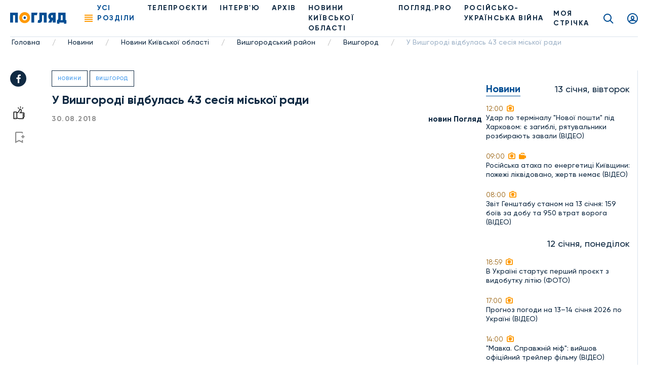

--- FILE ---
content_type: text/html; charset=UTF-8
request_url: https://poglyad.tv/u-vyshgorodi-vidbulas-43-sesiya-miskoyi-rady-article
body_size: 12237
content:
<!doctype html>
<html lang="uk-UA">
<head>
    <meta charset="UTF-8">
    <meta name="viewport" content="width=device-width, user-scalable=no, initial-scale=1.0, maximum-scale=1.0, minimum-scale=1.0">
    <meta http-equiv="X-UA-Compatible" content="ie=edge">
    <meta property="fb:app_id" content="377866836791946" />

    <!-- Google Tag Manager -->
    <script>(function(w,d,s,l,i){w[l]=w[l]||[];w[l].push({'gtm.start':
                new Date().getTime(),event:'gtm.js'});var f=d.getElementsByTagName(s)[0],
            j=d.createElement(s),dl=l!='dataLayer'?'&l='+l:'';j.async=true;j.src=
            'https://www.googletagmanager.com/gtm.js?id='+i+dl;f.parentNode.insertBefore(j,f);
        })(window,document,'script','dataLayer','GTM-T7FDSPR');</script>
    <!-- End Google Tag Manager -->

    <!-- (C)2000-2023 Gemius SA - gemiusPrism  / poglyad.tv/Default section -->
    <script type="text/javascript">
        var pp_gemius_identifier = 'bOtFNJBTmXJ4uT9ytlIvi_V17zDp.Q8EwYJhTFIm3Dz.k7';
        // lines below shouldn't be edited
        function gemius_pending(i) { window[i] = window[i] || function() {var x = window[i+'_pdata'] = window[i+'_pdata'] || []; x[x.length]=arguments;};};
        gemius_pending('gemius_hit'); gemius_pending('gemius_event'); gemius_pending('gemius_init'); gemius_pending('pp_gemius_hit'); gemius_pending('pp_gemius_event'); gemius_pending('pp_gemius_init');
        (function(d,t) {try {var gt=d.createElement(t),s=d.getElementsByTagName(t)[0],l='http'+((location.protocol=='https:')?'s':''); gt.setAttribute('async','async');
        gt.setAttribute('defer','defer'); gt.src=l+'://gaua.hit.gemius.pl/xgemius.js'; s.parentNode.insertBefore(gt,s);} catch (e) {}})(document,'script');</script>
    
    <script async src="https://www.googletagmanager.com/gtag/js?id=G-N7X1RD5PC9"></script>

    <script>
        window.dataLayer = window.dataLayer || [];
        function gtag(){dataLayer.push(arguments);}
        gtag('js', new Date());
        gtag('config', 'G-N7X1RD5PC9');</script>

    <script async src="https://pagead2.googlesyndication.com/pagead/js/adsbygoogle.js?client=ca-pub-9383954651196172" crossorigin="anonymous"></script>

    <title>У Вишгороді відбулась 43 сесія міської ради, фото - Погляд</title>
<meta name="robots" content="index, follow"/>
<meta name="description" content="У Вишгороді відбулась 43 сесія міської ради - Погляд — новини Києва та Київщини онлайн Погляд — незалежна інформаційна агенція">
<link rel="canonical" href="https://poglyad.tv/u-vyshgorodi-vidbulas-43-sesiya-miskoyi-rady-article">
    <script type="application/ld+json">
{
    "@context": "https://schema.org",
    "@type": "TelevisionStation",
    "address": {
        "@type": "PostalAddress",
        "addressLocality": "",
        "addressRegion": "",
        "postalCode":"",
        "streetAddress": ""
    },
    "description": "",
    "name": "Poglyad",
    "email": "poglyad.partner@gmail.com",
    "telephone": "+38 (096) 256-13-96",
    "priceRange": "UAH",
    "image": "https://poglyad.tv/assets/frontend/images/logo.png",
    "sameAs" :
        [
                    "https://www.facebook.com/poglyadkyivregion/",
            "https://twitter.com/poglyadtv",
            "https://www.linkedin.com/"
        ]
}
</script>
    <script type="application/ld+json">
{
    "@context": "https://schema.org",
    "@type": "WebPage",
    "breadcrumb": "Головна &gt; Новини &gt; Новини Київської області &gt; Вишгородський район &gt; Вишгород &gt; У Вишгороді відбулась 43 сесія міської ради",
    "image": "https://poglyad.tv/assets/frontend/images/logo.png",
    "reviewedBy": {
        "@type": "Organization",
        "address": {
            "@type": "PostalAddress",
            "addressLocality": "",
            "addressRegion": "",
            "postalCode":"",
            "streetAddress": "08293, Київська обл., м.Буча, вул.Некрасова, 9в"
        },
        "email": "poglyad.partner@gmail.com"
    }
}
</script>
            <meta property="og:title" content="У Вишгороді відбулась 43 сесія міської ради, фото - Погляд">
        <meta property="og:image" content="https://poglyad.tv//storage/resized/preview/news/94005cd8-b346-42b4-8882-2a30afa3e2fd/wp-content/uploads/2018/08/43-PkaVsXtRa10.jpg">
        <meta property="og:image:width" content="670" />
        <meta property="og:image:height" content="447" />
        <meta name="facebook-domain-verification" content="rhdiwka0qrg37vhsvesihqq649be2n" />
        <meta property="og:description" content="У Вишгороді відбулась 43 сесія міської ради - Погляд — новини Києва та Київщини онлайн Погляд — незалежна інформаційна агенція">
        <meta property="og:url" content="https://poglyad.tv/u-vyshgorodi-vidbulas-43-sesiya-miskoyi-rady-article">
            <link rel="stylesheet" href="/frontend/css/article.css">
    <link rel="icon" type="image/png" sizes="32x32" href="/assets/frontend/images/favicon/favicon-32x32.png">
    <link rel="icon" type="image/png" sizes="96x96" href="/assets/frontend/images/favicon/favicon-96x96.png">
    <link rel="icon" type="image/png" sizes="16x16" href="/assets/frontend/images/favicon/favicon-16x16.png">
        <base href="https://poglyad.tv">
    <meta name="csrf-token" content="oa4JDxXze0ViKU9Y8V0BEijLM8NPRq8GW6AyuPt9" />
            <meta name="robots" content="index, nofollow">
    </head>
<body>
    <div id="fb-root"></div>
    <script async defer crossorigin="anonymous" src="https://connect.facebook.net/ru_RU/sdk.js#xfbml=1&version=v9.0&appId=377866836791946&autoLogAppEvents=1" nonce="IADeX6DT"></script>
    <script async src="https://platform.twitter.com/widgets.js" charset="utf-8"></script>
    <script async src="//www.instagram.com/embed.js"></script>
<div class="wrapper article-page">
    <header class="header">
    <div class="menu__desktop">
    <div class="menu__column--left">
        <ul class="menu__list">
            <li class="menu__item--first has-submenu">
        <i class="icon icon-arrow"></i>
                    <a href="https://poglyad.tv/news-category" class="menu__link" >Новини</a>
                <ul class="menu__more">
            <li class="menu__item">
                    <a href="https://poglyad.tv/ukraine-category" class="menu__link" >Україна</a>
            </li>
<li class="menu__item">
                    <a href="https://poglyad.tv/kyiv-category" class="menu__link" >Київ</a>
            </li>
<li class="menu__item has-submenu">
        <i class="icon icon-arrow"></i>
                    <a href="https://poglyad.tv/novyny_Kyivskoi_oblasti-category" class="menu__link" >Новини Київської області</a>
                <ul class="menu__more--last">
            <li class="menu__item--first">
                    <a href="https://poglyad.tv/buchanskyi_raion-category" class="menu__link" >Бучанський район</a>
            </li>
<li class="menu__item--first">
                    <a href="https://poglyad.tv/boryspilskyi_raion-category" class="menu__link" >Бориспільський район</a>
            </li>
<li class="menu__item--first">
                    <a href="https://poglyad.tv/bilotserkivskyi_raion-category" class="menu__link" >Білоцерківський район</a>
            </li>
<li class="menu__item--first">
                    <a href="https://poglyad.tv/brovarskyi_raion-category" class="menu__link" >Броварський район</a>
            </li>
<li class="menu__item--first">
                    <a href="https://poglyad.tv/vyshhorodskyi_raion-category" class="menu__link" >Вишгородський район</a>
            </li>
<li class="menu__item--first">
                    <a href="https://poglyad.tv/obukhivskyi_raion-category" class="menu__link" >Обухівський район</a>
            </li>
<li class="menu__item--first">
                    <a href="https://poglyad.tv/fastivskyi_raion-category" class="menu__link" >Фастівський район</a>
            </li>

        </ul>
    </li>

        </ul>
    </li>
<li class="menu__item--first">
                    <a href="https://poglyad.tv/novyny_svitu-category" class="menu__link" >Новини світу</a>
            </li>
<li class="menu__item--first">
                    <a href="https://poglyad.tv/nadzvychaini_novyny-category" class="menu__link" >Надзвичайні новини</a>
            </li>
<li class="menu__item--first">
                    <a href="https://poglyad.tv/vidbudova_rehionu-category" class="menu__link" >Відбудова регіону</a>
            </li>
<li class="menu__item--first">
                    <a href="https://poglyad.tv/blohy-category" class="menu__link" >ПОГЛЯД.PRO</a>
            </li>
<li class="menu__item--first">
                    <a href="https://poglyad.tv/economy-category" class="menu__link" >Економіка</a>
            </li>
<li class="menu__item--first">
                    <a href="https://poglyad.tv/ekolohiia-category" class="menu__link" >Екологія</a>
            </li>
<li class="menu__item--first">
                    <a href="https://poglyad.tv/culture-category" class="menu__link" >Культура</a>
            </li>
<li class="menu__item--first">
                    <a href="https://poglyad.tv/sport-category" class="menu__link" >Спорт</a>
            </li>
<li class="menu__item--first">
                    <a href="https://poglyad.tv/society-category" class="menu__link" >Суспільство</a>
            </li>
<li class="menu__item--first has-submenu">
        <i class="icon icon-arrow"></i>
                    <a href="tv_projects-category" class="menu__link" >Телепроєкти</a>
                <ul class="menu__more">
            <li class="menu__item has-submenu">
        <i class="icon icon-arrow"></i>
                    <span class="menu__link" >Розважальні</span>
                <ul class="menu__more--last">
            <li class="menu__item--first">
                    <a href="politician-category" class="menu__link" >Всі політики роблять ЦЕ</a>
            </li>
<li class="menu__item--first">
                    <a href="by-digging-category" class="menu__link" >По копаному</a>
            </li>
<li class="menu__item--first">
                    <a href="break-category" class="menu__link" >Перерва</a>
            </li>
<li class="menu__item--first">
                    <a href="lookbook-category" class="menu__link" >Lookbook</a>
            </li>
<li class="menu__item--first">
                    <a href="came-down-category" class="menu__link" >Понаїхали</a>
            </li>
<li class="menu__item--first">
                    <a href="irpin-is-your-home-category" class="menu__link" >Ірпінь — твій дім</a>
            </li>
<li class="menu__item--first">
                    <a href="naukovi-zabavky-category" class="menu__link" >Наукові забавки</a>
            </li>
<li class="menu__item--first">
                    <a href="joga-category" class="menu__link" >Йога</a>
            </li>
<li class="menu__item--first">
                    <a href="kukuhnya-category" class="menu__link" >КуКухня</a>
            </li>
<li class="menu__item--first">
                    <a href="dity-pro-proekty-category" class="menu__link" >Діти.Pro</a>
            </li>

        </ul>
    </li>
<li class="menu__item has-submenu">
        <i class="icon icon-arrow"></i>
                    <span class="menu__link" >Інтерв'ю</span>
                <ul class="menu__more--last">
            <li class="menu__item--first">
                    <a href="pages-of-life-category" class="menu__link" >Сторінками життя</a>
            </li>
<li class="menu__item--first">
                    <a href="actual-interview-category" class="menu__link" >Актуальне інтерв'ю</a>
            </li>
<li class="menu__item--first">
                    <a href="personal-opinion-category" class="menu__link" >Особиста думка</a>
            </li>
<li class="menu__item--first">
                    <a href="aktualne-intervyu-korysne-category" class="menu__link" >Актуальне інтерв'ю корисне</a>
            </li>
<li class="menu__item--first">
                    <a href="v-obyektyvi-category" class="menu__link" >В об'єктиві</a>
            </li>
<li class="menu__item--first">
                    <a href="chesni-kroky-category" class="menu__link" >Чесні кроки</a>
            </li>
<li class="menu__item--first">
                    <a href="novyj-proyekt-artefir-category" class="menu__link" >Артефір</a>
            </li>

        </ul>
    </li>
<li class="menu__item has-submenu">
        <i class="icon icon-arrow"></i>
                    <span class="menu__link" >Пізнавальні</span>
                <ul class="menu__more--last">
            <li class="menu__item--first">
                    <a href="my-business-category" class="menu__link" >Моє діло</a>
            </li>
<li class="menu__item--first">
                    <a href="building-inspection-category" class="menu__link" >Будівельна інспекція</a>
            </li>
<li class="menu__item--first">
                    <a href="by-digging-category" class="menu__link" >По копаному</a>
            </li>
<li class="menu__item--first">
                    <a href="kyyivshhyna-vrazhaye-category" class="menu__link" >Київщина вражає</a>
            </li>
<li class="menu__item--first">
                    <a href="handbook-of-a-conscious-citizen-category" class="menu__link" >Довідник свідомого громадянина</a>
            </li>
<li class="menu__item--first">
                    <a href="den-v-istorii-category" class="menu__link" >День в історії</a>
            </li>
<li class="menu__item--first">
                    <a href="law-to-know-category" class="menu__link" >Право знати</a>
            </li>
<li class="menu__item--first">
                    <a href="irpin-is-your-home-category" class="menu__link" >Ірпінь — твій дім</a>
            </li>
<li class="menu__item--first">
                    <a href="naukovi-zabavky-category" class="menu__link" >Наукові забавки</a>
            </li>
<li class="menu__item--first">
                    <a href="irpin-moya-svitlyna-moya-istoriya-category" class="menu__link" >Ірпінь. Моя світлина - моя історія</a>
            </li>
<li class="menu__item--first">
                    <a href="pro-bono-category" class="menu__link" >Pro Bono</a>
            </li>
<li class="menu__item--first">
                    <a href="joga-category" class="menu__link" >Йога</a>
            </li>
<li class="menu__item--first">
                    <a href="dity-pro-proekty-category" class="menu__link" >Діти.Pro</a>
            </li>

        </ul>
    </li>
<li class="menu__item has-submenu">
        <i class="icon icon-arrow"></i>
                    <span class="menu__link" >Розслідування</span>
                <ul class="menu__more--last">
            <li class="menu__item--first">
                    <a href="facts-against-words-category" class="menu__link" >Факти проти слів</a>
            </li>
<li class="menu__item--first">
                    <a href="where-is-the-betrayal-category" class="menu__link" >#дезрада</a>
            </li>
<li class="menu__item--first">
                    <a href="investigation-pryirpinnya-category" class="menu__link" >Розслідування Приірпіння</a>
            </li>
<li class="menu__item--first">
                    <a href="hot-topic-category" class="menu__link" >Гостра тема</a>
            </li>
<li class="menu__item--first">
                    <a href="unfulfilled-promises-category" class="menu__link" >Невиконані обіцянки</a>
            </li>
<li class="menu__item--first">
                    <a href="birka-category" class="menu__link" >БіРКа</a>
            </li>
<li class="menu__item--first">
                    <a href="schemes-category" class="menu__link" >Схеми</a>
            </li>
<li class="menu__item--first">
                    <a href="mahlyary-category" class="menu__link" >Махляри</a>
            </li>

        </ul>
    </li>
<li class="menu__item has-submenu">
        <i class="icon icon-arrow"></i>
                    <span class="menu__link" >Соціальні</span>
                <ul class="menu__more--last">
            <li class="menu__item--first">
                    <a href="politician-category" class="menu__link" >Всі політики роблять ЦЕ</a>
            </li>
<li class="menu__item--first">
                    <a href="sotsialna-reklama-category" class="menu__link" >Соціальна реклама</a>
            </li>
<li class="menu__item--first">
                    <a href="own-view-category" class="menu__link" >Власний погляд</a>
            </li>
<li class="menu__item--first">
                    <a href="the-price-of-freedom-category" class="menu__link" >Ціна свободи</a>
            </li>
<li class="menu__item--first">
                    <a href="kruglyj-stil-category" class="menu__link" >Круглий стіл</a>
            </li>
<li class="menu__item--first">
                    <a href="poglyad-na-golovne-category" class="menu__link" >Погляд на головне</a>
            </li>
<li class="menu__item--first">
                    <a href="blagodim-category" class="menu__link" >БлагоДім</a>
            </li>
<li class="menu__item--first">
                    <a href="daty-radu-category" class="menu__link" >Дати Раду</a>
            </li>
<li class="menu__item--first">
                    <a href="dumka-gromady-category" class="menu__link" >Думка громади</a>
            </li>

        </ul>
    </li>

        </ul>
    </li>

        </ul>
        <ul class="menu__general">
            <li class="nav__item">
            <a href="https://poglyad.tv/news-category" class="nav__link" >Новини</a>
    </li>
<li class="nav__item">
            <a href="https://poglyad.tv//about" class="nav__link" >Про нас</a>
    </li>
<li class="nav__item">
            <a href="https://poglyad.tv/tv_projects-category" class="nav__link" >Проекти</a>
    </li>

        </ul>
    </div>
    <div class="menu__column--right">
        <div class="inform-more">
            <div class="top">
                <div class="h3-title">Бажаеш розповісти щось важливе?</div>
                                    <a href="https://poglyad.tv/news-form" class="main-btn">Прислати новину</a>
                            </div>
            <div class="middle">
                <div class="h3-title">Отримайте актуальні новини</div>
                <form method="POST" action="https://poglyad.tv/subscribe" accept-charset="UTF-8" id="subscribe-menu" class="js_validate"><input name="_token" type="hidden" value="oa4JDxXze0ViKU9Y8V0BEijLM8NPRq8GW6AyuPt9">
                <div data-error="Обов'язкове поле" class="form-field input-field">
                    <input id="email-menu" class="validate form-control" required placeholder="Ваш E-mail" name="email" type="email">
                </div>
                <button type="submit" class="button-reset"><i class="icon icon-send"></i></button>
                </form>
            </div>
            <div class="bottom">
                <div class="h3-title">Слідкуйте за новинами у соц. мережах</div>
                <ul class="social__list">
                    <li class="social__item">
                        <a href="https://www.facebook.com/poglyadkyivregion/" class="social__link" target="_blank" rel="nofollow">
                            <i class="icon icon-facebook"></i>
                        </a>
                    </li>
                    <li class="social__item">
                        <a href="https://www.instagram.com/poglyad.news/" class="social__link" target="_blank" rel="nofollow">
                            <i class="icon icon-instagram"></i>
                        </a>
                    </li>
                    <li class="social__item">
                        <a href="https://www.youtube.com/channel/UCnN6PLPAqdlZyeQ3fp3EEjA" class="social__link" target="_blank" rel="nofollow">
                            <i class="icon icon-youtube"></i>
                        </a>
                    </li>
                </ul>
            </div>
        </div>
    </div>
</div>
    <div class="header__right">
        <div class="news-header js_news-header">
            <div class="ttl">Новости
                <span class="quantity">26</span>
            </div>
        </div>
                    <a href="https://poglyad.tv" class="header__logo">
                <img src="https://poglyad.tv//assets/frontend/images/logo.svg" alt="logo">
            </a>
                <nav class="header__nav">
            <div class="nav__ham js_nav--ham"><span></span><span></span><span></span><span></span></div>
            <ul class="nav__list">
                <li class="nav__item js_nav--ham"><span role="button" class="nav__link nav-link active">Усі розділи</span></li>
                <li class="nav__item">
            <a href="https://poglyad.tv/tv_projects-category" class="nav__link" >Телепроєкти</a>
    </li>
<li class="nav__item">
            <a href="interviu-category" class="nav__link" >ІНТЕРВ'Ю</a>
    </li>
<li class="nav__item">
            <a href="archive" class="nav__link" >Архів</a>
    </li>
<li class="nav__item">
            <a href="novyny_Kyivskoi_oblasti-category" class="nav__link" >НОВИНИ КИЇВСЬКОЇ ОБЛАСТІ</a>
    </li>
<li class="nav__item">
            <a href="https://poglyad.tv/blohy-category" class="nav__link" >ПОГЛЯД.PRO</a>
    </li>
<li class="nav__item">
            <a href="russia_war_against_ukraine-category" class="nav__link" >РОСІЙСЬКО-УКРАЇНСЬКА ВІЙНА</a>
    </li>

            </ul>
        </nav>
    </div>
    <div class="header__left">
                    <a href="https://poglyad.tv/tape" class="tape__link">
                МОЯ СТРІЧКА            </a>
                    <a href="https://poglyad.tv/search" class="search__link icon icon-search"></a>
                    <a href="#js_signin" id="showSignIn" class="user__link icon icon-user fancybox"></a>
                <a href="#js_error" id="showError" class="fancybox" hidden></a>
        <a href="#js_success" id="showSuccess" class="fancybox" hidden></a>
        <a href="#js_reset_pass" id="showResetPass" class="fancybox-reset" hidden></a>
    </div>
</header>
        <script type="application/ld+json">
        {
            "@context": "http://schema.org",
            "@type": "BreadcrumbList",
            "itemListElement": [
                                {
                "@type": "ListItem",
                "position": 1,
                "item": {
                    "@id": "https://poglyad.tv",
                            "name": "Головна"
                        }
                    },
                                                        {
                    "@type": "ListItem",
                    "position": 2,
                            "item": {
                                "@id": "https://poglyad.tv/news-category",
                                "name": "Новини"
                            }
                        },
                                                                    {
                    "@type": "ListItem",
                    "position": 3,
                            "item": {
                                "@id": "https://poglyad.tv/novyny_Kyivskoi_oblasti-category",
                                "name": "Новини Київської області"
                            }
                        },
                                                                    {
                    "@type": "ListItem",
                    "position": 4,
                            "item": {
                                "@id": "https://poglyad.tv/vyshhorodskyi_raion-category",
                                "name": "Вишгородський район"
                            }
                        },
                                                                    {
                    "@type": "ListItem",
                    "position": 5,
                            "item": {
                                "@id": "https://poglyad.tv/vyshgorod-category",
                                "name": "Вишгород"
                            }
                        },
                                                                    {
                    "@type": "ListItem",
                    "position": 6,
                            "item": {
                                "@id": "",
                                "name": "У Вишгороді відбулась 43 сесія міської ради"
                            }
                        }
                                    ]
}
</script><section class="section__breadcrumbs">
    <ul class="breadcrumbs">
                    <li class="breadcrumbs__item">
                                    <a href="https://poglyad.tv" class="breadcrumbs__link">Головна</a>
                    <span class="divider">/</span>
                            </li>
                    <li class="breadcrumbs__item">
                                    <a href="https://poglyad.tv/news-category" class="breadcrumbs__link">Новини</a>
                    <span class="divider">/</span>
                            </li>
                    <li class="breadcrumbs__item">
                                    <a href="https://poglyad.tv/novyny_Kyivskoi_oblasti-category" class="breadcrumbs__link">Новини Київської області</a>
                    <span class="divider">/</span>
                            </li>
                    <li class="breadcrumbs__item">
                                    <a href="https://poglyad.tv/vyshhorodskyi_raion-category" class="breadcrumbs__link">Вишгородський район</a>
                    <span class="divider">/</span>
                            </li>
                    <li class="breadcrumbs__item">
                                    <a href="https://poglyad.tv/vyshgorod-category" class="breadcrumbs__link">Вишгород</a>
                    <span class="divider">/</span>
                            </li>
                    <li class="breadcrumbs__item">
                                    <span class="breadcrumbs__link">У Вишгороді відбулась 43 сесія міської ради</span>
                            </li>
            </ul>
</section>
    <div class="main">
        
    <div id="fb-root"></div>
    <div class="container-wrap flex flex-wrap">
        <div class="main-subcontainer">
            <div class="two-columns-container">
                <div class="social-panel ">
    <ul class="social__list">
        <li class="social__item">
            <a href="https://www.facebook.com/sharer/sharer.php?u=https://poglyad.tv/u-vyshgorodi-vidbulas-43-sesiya-miskoyi-rady-article"
               class="social__link" target="_blank" rel="nofollow">
                <i class="icon icon-facebook"></i>
            </a>
        </li>
    </ul>
            <div class="links">
            <button data-put="https://poglyad.tv/client/put/94005cd8-b346-42b4-8882-2a30afa3e2fd/in/likes"
        data-remove="https://poglyad.tv/client/remove/94005cd8-b346-42b4-8882-2a30afa3e2fd/from/likes"
        data-method="POST"
        class="link-like js_toggle_in_favorites ">
    <i class="icon icon-like"></i>
</button>
                            <a href="#js_signin" class="link-flag fancybox"><i class="icon icon-flag"></i></a>
                    </div>
    </div>
                <div class="content">
                    <div class="item-rev" itemscope itemtype="https://schema.org/NewsArticle">
                                                    <div class="section-name-article">
                                <a href="https://poglyad.tv/news-category">Новини</a>
                            </div>
                                                    <div class="section-name-article">
                                <a href="https://poglyad.tv/vyshgorod-category">Вишгород</a>
                            </div>
                                                <h1 class="h1-title" itemprop="headline">
                            У Вишгороді відбулась 43 сесія міської ради
                        </h1>
                                                                                <div class="info-article">
                            <span class="data" itemprop="datePublished" content="2018-08-30T00:00:00+03:00">30.08.2018</span>
                                                            <span class="name" itemprop="author" itemscope itemtype="https://schema.org/Person">
                                    <a itemprop="url" href="https://poglyad.tv/author/novin-poglyad" class="name">
                                        <span itemprop="name">новин Погляд  </span>
                                    </a>
                                </span>
                                                    </div>
                        <div>
                            <span class=""></span>
                        </div>
                        <br>
                        <div>
                            <div class="iframe-container p-3" style="float: left">
    <iframe  src="https://www.youtube.com/embed/PkaVsXtRa10"
            class="width-lg responsive-iframe"
            title="">
    </iframe>
    <figure>
        <figcaption></figcaption>
    </figure>
</div>
У Вишгороді відбулась чергова 43 сесія міської ради. На порядок денний винесли понад 60 питань. Розпочали засідання із затвердження звіту про
Далі розглянули питання,що стосуються передачі основних засобів та прийняття у комунальну власність об’єктів інженерної інфраструктури. А також затвердили нові правила по розміщенню зовнішньої реклами у місті.
Найбільше суперечок та обговорень викликало питання про створення комунального підприємства «Вишгородпастранс». Міський голова аргументував його необхідність тим ,що мешканці мають велику проблему із транспортним перевезенням. Адже, автобуси до Києва постійно переповнені ,а у місті, в основному, працюють нелегальні перевізники. Відтак, він запропонував створити підприємство та закупити зручні автобуси.
Втім, не всім жителям Вишгорода сподобалась така пропозиція. Вони зазначають,що нові автобуси не вирішать транспортну проблему. А через нелегалів воно буде збитковим.
Відтак, депутати рішення не прийняли. А на завершення сесії розглянули земельні питання.
<div style="clear: both"></div>

                        </div>
                                                    <div class="tags__list">
                                                                    <a href="https://poglyad.tv/sesiya-tag">#сесія</a>
                                                                    <a href="https://poglyad.tv/ekologiya-tag">#екологія</a>
                                                                    <a href="https://poglyad.tv/kyivshchyna-tag">#Київщина</a>
                                                                    <a href="https://poglyad.tv/poglyad-tag">#Погляд</a>
                                                                    <a href="https://poglyad.tv/pryirpinnya-tag">#Приірпіння</a>
                                                                    <a href="https://poglyad.tv/blagoustrij-tag">#благоустрій</a>
                                                                    <a href="https://poglyad.tv/vyshgorod-tag">#Вишгород</a>
                                                                    <a href="https://poglyad.tv/vlada-tag">#Влада</a>
                                                                    <a href="https://poglyad.tv/vyshhorodshchyna-tag">#Вишгородщина</a>
                                                            </div>
                                                                    </div>
                    
                </div>
            </div>
        </div>
        <div class="sidebar__left">
            <div class="sidebar__item text-center">
    
</div>
        <div class="sidebar__list">
                            <div class="sidebar__data">
                                    <div class="h2-title">Новини</div>
                                <div class="date-info">13 січня, вівторок</div>
            </div>
                                                                <a href="https://poglyad.tv/udar-po-terminalu-novoyi-poshti-pid-harkovom-ie-zagibli-ryatuvalniki-rozbirayut-zavali-video-article" class="sidebar__item">
                                    <div class="time">
                                                <span>12:00</span>
                         <i class="icon icon-camera"></i>                                             </div>
                                            <p>Удар по терміналу &quot;Нової пошти&quot; під Харковом: є загиблі, рятувальники розбирають завали (ВІДЕО)</p>
                                                        </a>
                                                                                                <a href="https://poglyad.tv/rosiyska-ataka-po-energetici-kiyivshchini-pozhezhi-likvidovano-zhertv-nemaie-video-article" class="sidebar__item">
                                    <div class="time">
                                                <span>09:00</span>
                         <i class="icon icon-camera"></i>                          <i class="icon icon-video"></i>                     </div>
                                            <p>Російська атака по енергетиці Київщини: пожежі ліквідовано, жертв немає (ВІДЕО)</p>
                                                        </a>
                                                                                                <a href="https://poglyad.tv/zvit-genshtabu-stanom-na-13-sichnya-159-boyiv-za-dobu-ta-950-vtrat-voroga-video-article" class="sidebar__item">
                                    <div class="time">
                                                <span>08:00</span>
                         <i class="icon icon-camera"></i>                                             </div>
                                            <p>Звіт Генштабу станом на 13 січня: 159 боїв за добу та 950 втрат ворога (ВІДЕО)</p>
                                                        </a>
                                                                <div class="sidebar__data">
                                <div class="date-info">12 січня, понеділок</div>
            </div>
                                                                <a href="https://poglyad.tv/v-ukrayini-startuie-pershiy-proiekt-z-vidobutku-litiyu-foto-article" class="sidebar__item">
                                    <div class="time">
                                                <span>18:59</span>
                         <i class="icon icon-camera"></i>                                             </div>
                                            <p>В Україні стартує перший проєкт з видобутку літію (ФОТО)</p>
                                                        </a>
                                                                                                <a href="https://poglyad.tv/prognoz-pogodi-na-13-14-sichnya-2026-po-ukrayini-video-article" class="sidebar__item">
                                    <div class="time">
                                                <span>17:00</span>
                         <i class="icon icon-camera"></i>                                             </div>
                                            <p>Прогноз погоди на 13–14 січня 2026 по Україні (ВІДЕО)</p>
                                                        </a>
                                                                                                <a href="https://poglyad.tv/mavka-spravzhniy-mif-viyshov-oficiyniy-treyler-filmu-video-article" class="sidebar__item">
                                    <div class="time">
                                                <span>14:00</span>
                         <i class="icon icon-camera"></i>                                             </div>
                                            <p>&quot;Мавка. Справжній міф&quot;: вийшов офіційний трейлер фільму (ВІДЕО)</p>
                                                        </a>
                                                                                                <a href="https://poglyad.tv/borodyanka-stane-nastupnim-mistom-v-ukrayini-de-zapustyat-pilotniy-5g-foto-article" class="sidebar__item">
                                    <div class="time">
                                                <span>12:28</span>
                         <i class="icon icon-camera"></i>                          <i class="icon icon-video"></i>                     </div>
                                            <p>Бородянка стане наступним містом в Україні, де запустять пілотний 5G (ФОТО)</p>
                                                        </a>
                                <div class="sidebar__item">
    
</div>
                                                                <a href="https://poglyad.tv/ukrayinci-teper-mozhut-odnochasno-oformiti-id-kartku-ta-zakordonniy-pasport-video-article" class="sidebar__item">
                                    <div class="time">
                                                <span>09:16</span>
                         <i class="icon icon-camera"></i>                                             </div>
                                            <p>Українці тепер можуть одночасно оформити id-картку та закордонний паспорт (ВІДЕО)</p>
                                                        </a>
                                                                <div class="sidebar__data">
                                <div class="date-info">10 січня, субота</div>
            </div>
                                                                <a href="https://poglyad.tv/na-kiyivshchini-zapracyuvali-vagoni-nezlamnosti-foto-article" class="sidebar__item">
                                    <div class="time">
                                                <span>16:25</span>
                         <i class="icon icon-camera"></i>                                             </div>
                                            <p>На Київщині запрацювали вагони незламності (ФОТО)</p>
                                                        </a>
                                                                                                <a href="https://poglyad.tv/bukovinski-ta-lemkivski-stravi-i-prikrasi-viznani-nematerialnoyu-kulturnoyu-spadshchinoyu-foto-article" class="sidebar__item">
                                    <div class="time">
                                                <span>10:46</span>
                         <i class="icon icon-camera"></i>                                             </div>
                                            <strong>Буковинські та лемківські страви і прикраси визнані нематеріальною культурною спадщиною (ФОТО)</strong>
                                                        </a>
                                                                <div class="sidebar__data">
                                <div class="date-info">9 січня, п’ятниця</div>
            </div>
                                                                <a href="https://poglyad.tv/zaginuv-zahisnik-iz-buchanskoyi-gromadi-oleksiy-dyachuk-foto-article" class="sidebar__item">
                                    <div class="time">
                                                <span>15:00</span>
                         <i class="icon icon-camera"></i>                                             </div>
                                            <p>Загинув захисник із Бучанської громади Олексій Дячук (ФОТО)</p>
                                                        </a>
                                                                                                <a href="https://poglyad.tv/policiya-kiyivshchini-rozshukuie-olenu-krivoshlik-z-brovariv-foto-article" class="sidebar__item">
                                    <div class="time">
                                                <span>12:00</span>
                         <i class="icon icon-camera"></i>                                             </div>
                                            <strong>Поліція Київщини розшукує Олену Кривошлик з Броварів (ФОТО)</strong>
                                                        </a>
                                                                                                <a href="https://poglyad.tv/mi-zahotili-stvoriti-dlya-ditey-taki-umovi-v-shkoli-shchob-voni-mogli-doslidzhuvati-svit-profesiy-na-praktici---valentina-poltorak-menedzherka-shveycarsko-ukrayinskogo-proiektu-decide-article" class="sidebar__item">
                                    <div class="time">
                                                <span>09:19</span>
                         <i class="icon icon-camera"></i>                                             </div>
                                            <p>“Ми захотіли створити для дітей такі умови в школі, щоб вони могли досліджувати світ професій на практиці”, – Валентина Полторак, менеджерка швейцарсько-українського проєкту DECIDE</p>
                                                        </a>
                                                                <div class="sidebar__data">
                                <div class="date-info">7 січня, середа</div>
            </div>
                                                                <a href="https://poglyad.tv/prognoz-pogodi-na-8-9-sichnya-2026-po-ukrayini-video-article" class="sidebar__item">
                                    <div class="time">
                                                <span>17:25</span>
                         <i class="icon icon-camera"></i>                                             </div>
                                            <p>Прогноз погоди на 8-9 січня 2026 по Україні (ВІДЕО)</p>
                                                        </a>
                                <div class="sidebar__item">
    
</div>
                                                                <a href="https://poglyad.tv/vidbudova-kiyivshchini-u-buchi-i-blistavici-vidnovili-privatni-budinki-zruynovani-rosiyanami-u-2022-roci-video-article" class="sidebar__item">
                                    <div class="time">
                                                <span>16:02</span>
                         <i class="icon icon-camera"></i>                                             </div>
                                            <p>Відбудова Київщини: у Бучі і Блиставиці відновили приватні будинки, зруйновані росіянами у 2022 році (ВІДЕО)</p>
                                                        </a>
                                                                                                <a href="https://poglyad.tv/voyini-gur-v-grudni-zdiysnili-glibokiy-reyd-u-til-protivnika-v-rayoni-kahovskogo-vodoshovishcha-video-article" class="sidebar__item">
                                    <div class="time">
                                                <span>14:00</span>
                         <i class="icon icon-camera"></i>                                             </div>
                                            <p>Воїни ГУР в грудні здійснили глибокий рейд у тил противника в районі Каховського водосховища (ВІДЕО)</p>
                                                        </a>
                                                                                                <a href="https://poglyad.tv/cherez-snigopadi-ta-ozheledicyu-na-kiyivshchini-rozgornuto-shist-mobilnih-punktiv-obigrivu-dlya-vodiyiv-foto-article" class="sidebar__item">
                                    <div class="time">
                                                <span>12:45</span>
                         <i class="icon icon-camera"></i>                                             </div>
                                            <strong>Через снігопади та ожеледицю на Київщині розгорнуто шість мобільних пунктів обігріву для водіїв (ФОТО)</strong>
                                                        </a>
                                                                                                <a href="https://poglyad.tv/kostel-svyatogo-mikolaya-v-kiievi-peredali-rimo-katolickiy-gromadi-na-50-rokiv-video-article" class="sidebar__item">
                                    <div class="time">
                                                <span>12:00</span>
                         <i class="icon icon-camera"></i>                                             </div>
                                            <p>Костел Святого Миколая в Києві передали римо-католицькій громаді на 50 років (ВІДЕО)</p>
                                                        </a>
                                                                                                <a href="https://poglyad.tv/ssha-zahopili-pov-yazaniy-z-venesueloyu-naftoviy-tanker-iz-milyonami-bareliv-nafti-video-article" class="sidebar__item">
                                    <div class="time">
                                                <span>10:26</span>
                         <i class="icon icon-camera"></i>                                             </div>
                                            <p>США захопили пов’язаний з Венесуелою нафтовий танкер із мільйонами барелів нафти (ВІДЕО)</p>
                                                        </a>
                                                                                                <a href="https://poglyad.tv/ssha-i-milyardi-bareliv-venesuelskoyi-nafti-geopolitichniy-shok-video-article" class="sidebar__item">
                                    <div class="time">
                                                <span>09:00</span>
                         <i class="icon icon-camera"></i>                                             </div>
                                            <p>США і мільярди барелів венесуельської нафти: геополітичний шок (ВІДЕО)</p>
                                                        </a>
                                                                                                <a href="https://poglyad.tv/zvit-genshtabu-stanom-na-7-sichnya-221-boyove-zitknennya-ta-ponad-tisyachu-vtrat-voroga-video-article" class="sidebar__item">
                                    <div class="time">
                                                <span>07:18</span>
                         <i class="icon icon-camera"></i>                                             </div>
                                            <p>Звіт Генштабу станом на 7 січня: 221 бойове зіткнення та понад тисячу втрат ворога (ВІДЕО)</p>
                                                        </a>
                                <div class="sidebar__item">
    
</div>
                                <div class="sidebar__data">
                                <div class="date-info">6 січня, вівторок</div>
            </div>
                                                                <a href="https://poglyad.tv/samit-u-parizhi-mozhe-viznachiti-novu-model-bezpeki-dlya-ukrayini-video-article" class="sidebar__item">
                                    <div class="time">
                                                <span>15:16</span>
                         <i class="icon icon-camera"></i>                                             </div>
                                            <p>Саміт у Парижі може визначити нову модель безпеки для України (ВІДЕО)</p>
                                                        </a>
                                                                                                <a href="https://poglyad.tv/v-irpeni-za-10-mln-grn-zbuduyut-protiradiaciyne-ukrittya-na-teritoriyi-liceyu-mriya-video-article" class="sidebar__item">
                                    <div class="time">
                                                <span>12:00</span>
                         <i class="icon icon-camera"></i>                                             </div>
                                            <p>В Ірпені за 10 млн грн збудують протирадіаційне укриття на території ліцею &quot;Мрія&quot; (ВІДЕО)</p>
                                                        </a>
                                                                                                <a href="https://poglyad.tv/yak-buchanski-vidmi-zahishchali-nebo-u-novorichnu-nich-reportazh-italiyskogo-tb-video-article" class="sidebar__item">
                                    <div class="time">
                                                <span>10:34</span>
                         <i class="icon icon-camera"></i>                                             </div>
                                            <p>Як &quot;Бучанські відьми&quot; захищали небо у новорічну ніч: репортаж італійського ТБ (ВІДЕО)</p>
                                                        </a>
                                                                                                <a href="https://poglyad.tv/zvit-genshtabu-stanom-na-6-sichnya-191-boyove-zitknennya-ta-mayzhe-tisyacha-vtrat-video-article" class="sidebar__item">
                                    <div class="time">
                                                <span>07:50</span>
                         <i class="icon icon-camera"></i>                                             </div>
                                            <p>Звіт Генштабу станом на 6 січня: 191 бойове зіткнення та майже тисяча втрат (ВІДЕО)</p>
                                                        </a>
                                                                <div class="sidebar__data">
                                <div class="date-info">5 січня, понеділок</div>
            </div>
                                                                <a href="https://poglyad.tv/sud-zaboroniv-robotu-kolesa-oglyadu-na-podoli-cherez-avariyniy-stan-foto-article" class="sidebar__item">
                                    <div class="time">
                                                <span>17:00</span>
                         <i class="icon icon-camera"></i>                                             </div>
                                            <p>Суд заборонив роботу &quot;Колеса огляду&quot; на Подолі через аварійний стан (ФОТО)</p>
                                                        </a>
                                                                </div>
</div>
    </div>
        <span class="go-to-top">
            <i class="icon icon-uparrow"> </i>
        </span>
    </div>
<footer class="footer">
        <div class="footer__top">
        <div class="left">
            <div class="h1-title">Отримайте актуальні новини</div>
            <form method="POST" action="https://poglyad.tv/subscribe" accept-charset="UTF-8" id="subscribe-footer" class="js_validate"><input name="_token" type="hidden" value="oa4JDxXze0ViKU9Y8V0BEijLM8NPRq8GW6AyuPt9">
                <div data-error="Обов'язкове поле" class="form-field input-field">
                    <input id="email" class="validate form-control" required placeholder="Ваш E-mail" name="email" type="email">
                </div>
                <button type="submit" class="button-reset"><i class="icon icon-send"></i></button>
            </form>
        </div>
        <div class="right">
            <div class="h1-title">Слідкуйте за новинами у соц. мережах</div>
            <ul class="social__list">
                <li class="social__item">
                    <a href="https://www.facebook.com/poglyadkyivregion/" class="social__link" target="_blank" rel="nofollow">
                        <i class="icon icon-facebook"></i>
                    </a>
                </li>
                <li class="social__item">
                    <a href="https://www.instagram.com/poglyad.news/" class="social__link" target="_blank" rel="nofollow">
                        <i class="icon icon-instagram"></i>
                    </a>
                </li>
                <li class="social__item">
                    <a href="https://www.youtube.com/channel/UCnN6PLPAqdlZyeQ3fp3EEjA" class="social__link" target="_blank" rel="nofollow">
                        <i class="icon icon-youtube"></i>
                    </a>
                </li>
                <li class="social__item">
                    <a href="https://t.me/poglyadkievregion" class="social__link" target="_blank" rel="nofollow">
                        <i class="icon icon-telegram"></i>
                    </a>
                </li>
            </ul>
        </div>
    </div>
    <div class="footer__bottom">
        <div class="left">
            <ul class="menu__list">
                                                            <li class="menu__item"><a href="https://poglyad.tv/about" class="menu__link">Про нас</a></li>
                                                                                <li class="menu__item"><a href="https://poglyad.tv/sitemap-page" class="menu__link">Карта сайту</a></li>
                                                                                <li class="menu__item"><a href="/companynews-category" class="menu__link">Новини компаній</a></li>
                                                                                <li class="menu__item"><a href="https://poglyad.tv/archive" class="menu__link">Архів</a></li>
                                                </ul>
            <div class="footer__copy">@2017-<span class="yearN"></span>- ІА «Погляд». Використання матеріалів сайту лише
                за умови посилання (для інтернет-видань - гіперпосилання) на «Погляд».
            </div>
        </div>
        <div class="right">
            <div class="top">
                                    <a href="https://poglyad.tv/news-form" class="main-btn">Прислати новину</a>
                            </div>
        </div>
    </div>
</footer>
<div id="js_signin"
     class="modal-g modal-signin"
     
     data-modal-id="#showSignIn"
     style="display:none">
    <div class="modal-top">
        <div class="h1-title">Вхід</div>
        <div class="two-columns flex">
            <div class="column-left">
                <span class="h2-title color--blue">Увійти за допомогою соціальних мереж</span>
                <ul class="social__list width-bg">
                    <li class="social__item bg-facebook">
                        <a href="https://poglyad.tv/login/facebook" class="social__link" rel="nofollow">
                            <i class="icon icon-facebook"></i>
                        </a>
                    </li>
                    <li class="social__item bg-goole">
                        <a href="https://poglyad.tv/login/google" class="social__link" rel="nofollow">
                            <i class="icon icon-google"></i>
                        </a>
                    </li>
                </ul>
            </div>
            <div class="column-right">
                <form method="POST" action="https://poglyad.tv/login" name="#" class="js_validate">
                    <input type="hidden" name="_token" value="oa4JDxXze0ViKU9Y8V0BEijLM8NPRq8GW6AyuPt9">                    <div data-error="Обов`язкове поле" class="form-field input-field">
                        <label class="label-f">Email</label>
                        <input name="email"
                               type="email"
                               value=""
                               required
                               placeholder=""
                               data-validate="email"
                               class="validate form-control">
                    </div>
                    <div data-error="Обов`язкове поле" class="form-field input-field">
                        <label class="label-f">Пароль</label>
                        <input name="password" type="password" placeholder="" required data-validate="pass"
                               class="validate form-control">
                    </div>
                    <button type="submit" class="button-reset main-btn">УВІЙТИ</button>
                </form>
                <a href="#js_forgot_pass" class="btn-password fancybox">Забули пароль?</a>
            </div>
        </div>
        <div class="bottom-h">
            Немає аккаунту? <a href="#js_signup" class="btn-signup fancybox"> Зареєструватися</a>
        </div>
    </div>
</div>
<div id="js_signup" class="modal-g modal-signup" style="display:none">
    <div class="modal-top">
        <div class="h1-title">Реєстрація</div>
        <form method="POST" action="https://poglyad.tv/register" name="#" class="js_validate">
            <input type="hidden" name="_token" value="oa4JDxXze0ViKU9Y8V0BEijLM8NPRq8GW6AyuPt9">            <div class="two-columns flex">
                <div class="column-left">
                    <div data-error="Обов`язкове поле" class="form-field input-field">
                        <label class="label-f">Ім`я</label>
                        <input name="name_first"
                               type="text"
                               required
                               placeholder=""
                               value=""
                               class="validate form-control">
                    </div>
                    <div data-error="Обов`язкове поле" class="form-field input-field">
                        <label class="label-f">Прізвище</label>
                        <input name="name_last"
                               type="text"
                               value=""
                               required
                               placeholder=""
                               class="validate form-control">
                    </div>
                    <div data-error="Обов`язкове поле" class="form-field input-field">
                        <label class="label-f">Email</label>
                        <input name="email"
                               type="email"
                               value=""
                               required
                               placeholder=""
                               data-validate="email"
                               class="validate form-control">
                    </div>
                </div>
                <div class="column-right">
                    <div data-error="Обов`язкове поле" class="form-field input-field">
                        <label class="label-f">Пароль</label>
                        <input name="password" type="password" placeholder="" required data-validate="pass"
                               class="validate form-control">
                    </div>
                    <div data-error="Обов`язкове поле" class="form-field input-field">
                        <label class="label-f">Повторіть пароль</label>
                        <input name="password_confirmation" type="password" placeholder="" required data-validate="pass"
                               class="validate form-control">
                    </div>
                    <script src="https://www.google.com/recaptcha/api.js?hl=uk" async defer></script>

                    <div data-size="normal" data-sitekey="6LemwdwcAAAAAJhV7Zu_8sxR2aKsO3aST2djHDWj" class="g-recaptcha"></div>
                </div>
                <div class="column-left">
                    <button type="submit" class="button-reset main-btn">ЗАРЕЄСТРУВАТИСЬ</button>
                </div>
            </div>
        </form>
        <div class="bottom-h">
            Вже є акаунт? <a href="#js_signin" class="btn-signup fancybox">Увійти </a>
        </div>
    </div>
</div>
<div id="js_forgot_pass" class="modal-g modal-signup" style="display:none">
    <div class="modal-top w-50">
        <div class="h1-title">Відновити пароль</div>
        <form method="POST" action="https://poglyad.tv/password/email" name="#" class="js_validate">
            <input type="hidden" name="_token" value="oa4JDxXze0ViKU9Y8V0BEijLM8NPRq8GW6AyuPt9">            <input type="hidden" name="token" value="">
            <div class="d-flex flex-column justify-content-center align-items-center">
                    <div data-error="Обов`язкове поле" class="form-field input-field">
                        <label class="label-f">Email</label>
                        <input name="email" type="email" required placeholder="" data-validate="email"
                               class="validate form-control">
                    </div>
                    <button type="submit" class="button-reset main-btn">ВІДНОВИТИ</button>
            </div>
        </form>
    </div>
</div>
</div>
<script src="https://poglyad.tv//frontend/js/manifest.js"></script>
<script src="https://poglyad.tv//frontend/js/vendor.js"></script>
<script src="/frontend/js/main.js"></script>
<div id="js_error"
     class="modal-g modal-signup"
     
     data-modal-id="#showError"
     style="display:none">
    <div class="modal-top">
        <div class="h1-title">Увага</div>
    </div>
    <div class="modal-body">
        <span class="h2-title color--dark-blue error-message">
                    </span>
    </div>
</div>
<div id="alert" class="modal-g modal-signup" style="display:none">
    <div class="modal-top">
        <div class="h2-title">Вы уверенны что ходите закрыть форму?</div>
        <div class="bottom-h btn-row-flex">
             <a href="#" class="main-btn close-btn-yes">Да</a>
             <a href="#" class="main-btn black-style close-btn-no">Нет</a>
        </div>
    </div>
</div>
<script defer src="https://static.cloudflareinsights.com/beacon.min.js/vcd15cbe7772f49c399c6a5babf22c1241717689176015" integrity="sha512-ZpsOmlRQV6y907TI0dKBHq9Md29nnaEIPlkf84rnaERnq6zvWvPUqr2ft8M1aS28oN72PdrCzSjY4U6VaAw1EQ==" data-cf-beacon='{"version":"2024.11.0","token":"4c0a787ddce740dd95fdc81cbb909cbe","r":1,"server_timing":{"name":{"cfCacheStatus":true,"cfEdge":true,"cfExtPri":true,"cfL4":true,"cfOrigin":true,"cfSpeedBrain":true},"location_startswith":null}}' crossorigin="anonymous"></script>
</body>
</html>


--- FILE ---
content_type: text/html; charset=utf-8
request_url: https://www.google.com/recaptcha/api2/anchor?ar=1&k=6LemwdwcAAAAAJhV7Zu_8sxR2aKsO3aST2djHDWj&co=aHR0cHM6Ly9wb2dseWFkLnR2OjQ0Mw..&hl=uk&v=PoyoqOPhxBO7pBk68S4YbpHZ&size=normal&anchor-ms=20000&execute-ms=30000&cb=yidwzbgtiosr
body_size: 49482
content:
<!DOCTYPE HTML><html dir="ltr" lang="uk"><head><meta http-equiv="Content-Type" content="text/html; charset=UTF-8">
<meta http-equiv="X-UA-Compatible" content="IE=edge">
<title>reCAPTCHA</title>
<style type="text/css">
/* cyrillic-ext */
@font-face {
  font-family: 'Roboto';
  font-style: normal;
  font-weight: 400;
  font-stretch: 100%;
  src: url(//fonts.gstatic.com/s/roboto/v48/KFO7CnqEu92Fr1ME7kSn66aGLdTylUAMa3GUBHMdazTgWw.woff2) format('woff2');
  unicode-range: U+0460-052F, U+1C80-1C8A, U+20B4, U+2DE0-2DFF, U+A640-A69F, U+FE2E-FE2F;
}
/* cyrillic */
@font-face {
  font-family: 'Roboto';
  font-style: normal;
  font-weight: 400;
  font-stretch: 100%;
  src: url(//fonts.gstatic.com/s/roboto/v48/KFO7CnqEu92Fr1ME7kSn66aGLdTylUAMa3iUBHMdazTgWw.woff2) format('woff2');
  unicode-range: U+0301, U+0400-045F, U+0490-0491, U+04B0-04B1, U+2116;
}
/* greek-ext */
@font-face {
  font-family: 'Roboto';
  font-style: normal;
  font-weight: 400;
  font-stretch: 100%;
  src: url(//fonts.gstatic.com/s/roboto/v48/KFO7CnqEu92Fr1ME7kSn66aGLdTylUAMa3CUBHMdazTgWw.woff2) format('woff2');
  unicode-range: U+1F00-1FFF;
}
/* greek */
@font-face {
  font-family: 'Roboto';
  font-style: normal;
  font-weight: 400;
  font-stretch: 100%;
  src: url(//fonts.gstatic.com/s/roboto/v48/KFO7CnqEu92Fr1ME7kSn66aGLdTylUAMa3-UBHMdazTgWw.woff2) format('woff2');
  unicode-range: U+0370-0377, U+037A-037F, U+0384-038A, U+038C, U+038E-03A1, U+03A3-03FF;
}
/* math */
@font-face {
  font-family: 'Roboto';
  font-style: normal;
  font-weight: 400;
  font-stretch: 100%;
  src: url(//fonts.gstatic.com/s/roboto/v48/KFO7CnqEu92Fr1ME7kSn66aGLdTylUAMawCUBHMdazTgWw.woff2) format('woff2');
  unicode-range: U+0302-0303, U+0305, U+0307-0308, U+0310, U+0312, U+0315, U+031A, U+0326-0327, U+032C, U+032F-0330, U+0332-0333, U+0338, U+033A, U+0346, U+034D, U+0391-03A1, U+03A3-03A9, U+03B1-03C9, U+03D1, U+03D5-03D6, U+03F0-03F1, U+03F4-03F5, U+2016-2017, U+2034-2038, U+203C, U+2040, U+2043, U+2047, U+2050, U+2057, U+205F, U+2070-2071, U+2074-208E, U+2090-209C, U+20D0-20DC, U+20E1, U+20E5-20EF, U+2100-2112, U+2114-2115, U+2117-2121, U+2123-214F, U+2190, U+2192, U+2194-21AE, U+21B0-21E5, U+21F1-21F2, U+21F4-2211, U+2213-2214, U+2216-22FF, U+2308-230B, U+2310, U+2319, U+231C-2321, U+2336-237A, U+237C, U+2395, U+239B-23B7, U+23D0, U+23DC-23E1, U+2474-2475, U+25AF, U+25B3, U+25B7, U+25BD, U+25C1, U+25CA, U+25CC, U+25FB, U+266D-266F, U+27C0-27FF, U+2900-2AFF, U+2B0E-2B11, U+2B30-2B4C, U+2BFE, U+3030, U+FF5B, U+FF5D, U+1D400-1D7FF, U+1EE00-1EEFF;
}
/* symbols */
@font-face {
  font-family: 'Roboto';
  font-style: normal;
  font-weight: 400;
  font-stretch: 100%;
  src: url(//fonts.gstatic.com/s/roboto/v48/KFO7CnqEu92Fr1ME7kSn66aGLdTylUAMaxKUBHMdazTgWw.woff2) format('woff2');
  unicode-range: U+0001-000C, U+000E-001F, U+007F-009F, U+20DD-20E0, U+20E2-20E4, U+2150-218F, U+2190, U+2192, U+2194-2199, U+21AF, U+21E6-21F0, U+21F3, U+2218-2219, U+2299, U+22C4-22C6, U+2300-243F, U+2440-244A, U+2460-24FF, U+25A0-27BF, U+2800-28FF, U+2921-2922, U+2981, U+29BF, U+29EB, U+2B00-2BFF, U+4DC0-4DFF, U+FFF9-FFFB, U+10140-1018E, U+10190-1019C, U+101A0, U+101D0-101FD, U+102E0-102FB, U+10E60-10E7E, U+1D2C0-1D2D3, U+1D2E0-1D37F, U+1F000-1F0FF, U+1F100-1F1AD, U+1F1E6-1F1FF, U+1F30D-1F30F, U+1F315, U+1F31C, U+1F31E, U+1F320-1F32C, U+1F336, U+1F378, U+1F37D, U+1F382, U+1F393-1F39F, U+1F3A7-1F3A8, U+1F3AC-1F3AF, U+1F3C2, U+1F3C4-1F3C6, U+1F3CA-1F3CE, U+1F3D4-1F3E0, U+1F3ED, U+1F3F1-1F3F3, U+1F3F5-1F3F7, U+1F408, U+1F415, U+1F41F, U+1F426, U+1F43F, U+1F441-1F442, U+1F444, U+1F446-1F449, U+1F44C-1F44E, U+1F453, U+1F46A, U+1F47D, U+1F4A3, U+1F4B0, U+1F4B3, U+1F4B9, U+1F4BB, U+1F4BF, U+1F4C8-1F4CB, U+1F4D6, U+1F4DA, U+1F4DF, U+1F4E3-1F4E6, U+1F4EA-1F4ED, U+1F4F7, U+1F4F9-1F4FB, U+1F4FD-1F4FE, U+1F503, U+1F507-1F50B, U+1F50D, U+1F512-1F513, U+1F53E-1F54A, U+1F54F-1F5FA, U+1F610, U+1F650-1F67F, U+1F687, U+1F68D, U+1F691, U+1F694, U+1F698, U+1F6AD, U+1F6B2, U+1F6B9-1F6BA, U+1F6BC, U+1F6C6-1F6CF, U+1F6D3-1F6D7, U+1F6E0-1F6EA, U+1F6F0-1F6F3, U+1F6F7-1F6FC, U+1F700-1F7FF, U+1F800-1F80B, U+1F810-1F847, U+1F850-1F859, U+1F860-1F887, U+1F890-1F8AD, U+1F8B0-1F8BB, U+1F8C0-1F8C1, U+1F900-1F90B, U+1F93B, U+1F946, U+1F984, U+1F996, U+1F9E9, U+1FA00-1FA6F, U+1FA70-1FA7C, U+1FA80-1FA89, U+1FA8F-1FAC6, U+1FACE-1FADC, U+1FADF-1FAE9, U+1FAF0-1FAF8, U+1FB00-1FBFF;
}
/* vietnamese */
@font-face {
  font-family: 'Roboto';
  font-style: normal;
  font-weight: 400;
  font-stretch: 100%;
  src: url(//fonts.gstatic.com/s/roboto/v48/KFO7CnqEu92Fr1ME7kSn66aGLdTylUAMa3OUBHMdazTgWw.woff2) format('woff2');
  unicode-range: U+0102-0103, U+0110-0111, U+0128-0129, U+0168-0169, U+01A0-01A1, U+01AF-01B0, U+0300-0301, U+0303-0304, U+0308-0309, U+0323, U+0329, U+1EA0-1EF9, U+20AB;
}
/* latin-ext */
@font-face {
  font-family: 'Roboto';
  font-style: normal;
  font-weight: 400;
  font-stretch: 100%;
  src: url(//fonts.gstatic.com/s/roboto/v48/KFO7CnqEu92Fr1ME7kSn66aGLdTylUAMa3KUBHMdazTgWw.woff2) format('woff2');
  unicode-range: U+0100-02BA, U+02BD-02C5, U+02C7-02CC, U+02CE-02D7, U+02DD-02FF, U+0304, U+0308, U+0329, U+1D00-1DBF, U+1E00-1E9F, U+1EF2-1EFF, U+2020, U+20A0-20AB, U+20AD-20C0, U+2113, U+2C60-2C7F, U+A720-A7FF;
}
/* latin */
@font-face {
  font-family: 'Roboto';
  font-style: normal;
  font-weight: 400;
  font-stretch: 100%;
  src: url(//fonts.gstatic.com/s/roboto/v48/KFO7CnqEu92Fr1ME7kSn66aGLdTylUAMa3yUBHMdazQ.woff2) format('woff2');
  unicode-range: U+0000-00FF, U+0131, U+0152-0153, U+02BB-02BC, U+02C6, U+02DA, U+02DC, U+0304, U+0308, U+0329, U+2000-206F, U+20AC, U+2122, U+2191, U+2193, U+2212, U+2215, U+FEFF, U+FFFD;
}
/* cyrillic-ext */
@font-face {
  font-family: 'Roboto';
  font-style: normal;
  font-weight: 500;
  font-stretch: 100%;
  src: url(//fonts.gstatic.com/s/roboto/v48/KFO7CnqEu92Fr1ME7kSn66aGLdTylUAMa3GUBHMdazTgWw.woff2) format('woff2');
  unicode-range: U+0460-052F, U+1C80-1C8A, U+20B4, U+2DE0-2DFF, U+A640-A69F, U+FE2E-FE2F;
}
/* cyrillic */
@font-face {
  font-family: 'Roboto';
  font-style: normal;
  font-weight: 500;
  font-stretch: 100%;
  src: url(//fonts.gstatic.com/s/roboto/v48/KFO7CnqEu92Fr1ME7kSn66aGLdTylUAMa3iUBHMdazTgWw.woff2) format('woff2');
  unicode-range: U+0301, U+0400-045F, U+0490-0491, U+04B0-04B1, U+2116;
}
/* greek-ext */
@font-face {
  font-family: 'Roboto';
  font-style: normal;
  font-weight: 500;
  font-stretch: 100%;
  src: url(//fonts.gstatic.com/s/roboto/v48/KFO7CnqEu92Fr1ME7kSn66aGLdTylUAMa3CUBHMdazTgWw.woff2) format('woff2');
  unicode-range: U+1F00-1FFF;
}
/* greek */
@font-face {
  font-family: 'Roboto';
  font-style: normal;
  font-weight: 500;
  font-stretch: 100%;
  src: url(//fonts.gstatic.com/s/roboto/v48/KFO7CnqEu92Fr1ME7kSn66aGLdTylUAMa3-UBHMdazTgWw.woff2) format('woff2');
  unicode-range: U+0370-0377, U+037A-037F, U+0384-038A, U+038C, U+038E-03A1, U+03A3-03FF;
}
/* math */
@font-face {
  font-family: 'Roboto';
  font-style: normal;
  font-weight: 500;
  font-stretch: 100%;
  src: url(//fonts.gstatic.com/s/roboto/v48/KFO7CnqEu92Fr1ME7kSn66aGLdTylUAMawCUBHMdazTgWw.woff2) format('woff2');
  unicode-range: U+0302-0303, U+0305, U+0307-0308, U+0310, U+0312, U+0315, U+031A, U+0326-0327, U+032C, U+032F-0330, U+0332-0333, U+0338, U+033A, U+0346, U+034D, U+0391-03A1, U+03A3-03A9, U+03B1-03C9, U+03D1, U+03D5-03D6, U+03F0-03F1, U+03F4-03F5, U+2016-2017, U+2034-2038, U+203C, U+2040, U+2043, U+2047, U+2050, U+2057, U+205F, U+2070-2071, U+2074-208E, U+2090-209C, U+20D0-20DC, U+20E1, U+20E5-20EF, U+2100-2112, U+2114-2115, U+2117-2121, U+2123-214F, U+2190, U+2192, U+2194-21AE, U+21B0-21E5, U+21F1-21F2, U+21F4-2211, U+2213-2214, U+2216-22FF, U+2308-230B, U+2310, U+2319, U+231C-2321, U+2336-237A, U+237C, U+2395, U+239B-23B7, U+23D0, U+23DC-23E1, U+2474-2475, U+25AF, U+25B3, U+25B7, U+25BD, U+25C1, U+25CA, U+25CC, U+25FB, U+266D-266F, U+27C0-27FF, U+2900-2AFF, U+2B0E-2B11, U+2B30-2B4C, U+2BFE, U+3030, U+FF5B, U+FF5D, U+1D400-1D7FF, U+1EE00-1EEFF;
}
/* symbols */
@font-face {
  font-family: 'Roboto';
  font-style: normal;
  font-weight: 500;
  font-stretch: 100%;
  src: url(//fonts.gstatic.com/s/roboto/v48/KFO7CnqEu92Fr1ME7kSn66aGLdTylUAMaxKUBHMdazTgWw.woff2) format('woff2');
  unicode-range: U+0001-000C, U+000E-001F, U+007F-009F, U+20DD-20E0, U+20E2-20E4, U+2150-218F, U+2190, U+2192, U+2194-2199, U+21AF, U+21E6-21F0, U+21F3, U+2218-2219, U+2299, U+22C4-22C6, U+2300-243F, U+2440-244A, U+2460-24FF, U+25A0-27BF, U+2800-28FF, U+2921-2922, U+2981, U+29BF, U+29EB, U+2B00-2BFF, U+4DC0-4DFF, U+FFF9-FFFB, U+10140-1018E, U+10190-1019C, U+101A0, U+101D0-101FD, U+102E0-102FB, U+10E60-10E7E, U+1D2C0-1D2D3, U+1D2E0-1D37F, U+1F000-1F0FF, U+1F100-1F1AD, U+1F1E6-1F1FF, U+1F30D-1F30F, U+1F315, U+1F31C, U+1F31E, U+1F320-1F32C, U+1F336, U+1F378, U+1F37D, U+1F382, U+1F393-1F39F, U+1F3A7-1F3A8, U+1F3AC-1F3AF, U+1F3C2, U+1F3C4-1F3C6, U+1F3CA-1F3CE, U+1F3D4-1F3E0, U+1F3ED, U+1F3F1-1F3F3, U+1F3F5-1F3F7, U+1F408, U+1F415, U+1F41F, U+1F426, U+1F43F, U+1F441-1F442, U+1F444, U+1F446-1F449, U+1F44C-1F44E, U+1F453, U+1F46A, U+1F47D, U+1F4A3, U+1F4B0, U+1F4B3, U+1F4B9, U+1F4BB, U+1F4BF, U+1F4C8-1F4CB, U+1F4D6, U+1F4DA, U+1F4DF, U+1F4E3-1F4E6, U+1F4EA-1F4ED, U+1F4F7, U+1F4F9-1F4FB, U+1F4FD-1F4FE, U+1F503, U+1F507-1F50B, U+1F50D, U+1F512-1F513, U+1F53E-1F54A, U+1F54F-1F5FA, U+1F610, U+1F650-1F67F, U+1F687, U+1F68D, U+1F691, U+1F694, U+1F698, U+1F6AD, U+1F6B2, U+1F6B9-1F6BA, U+1F6BC, U+1F6C6-1F6CF, U+1F6D3-1F6D7, U+1F6E0-1F6EA, U+1F6F0-1F6F3, U+1F6F7-1F6FC, U+1F700-1F7FF, U+1F800-1F80B, U+1F810-1F847, U+1F850-1F859, U+1F860-1F887, U+1F890-1F8AD, U+1F8B0-1F8BB, U+1F8C0-1F8C1, U+1F900-1F90B, U+1F93B, U+1F946, U+1F984, U+1F996, U+1F9E9, U+1FA00-1FA6F, U+1FA70-1FA7C, U+1FA80-1FA89, U+1FA8F-1FAC6, U+1FACE-1FADC, U+1FADF-1FAE9, U+1FAF0-1FAF8, U+1FB00-1FBFF;
}
/* vietnamese */
@font-face {
  font-family: 'Roboto';
  font-style: normal;
  font-weight: 500;
  font-stretch: 100%;
  src: url(//fonts.gstatic.com/s/roboto/v48/KFO7CnqEu92Fr1ME7kSn66aGLdTylUAMa3OUBHMdazTgWw.woff2) format('woff2');
  unicode-range: U+0102-0103, U+0110-0111, U+0128-0129, U+0168-0169, U+01A0-01A1, U+01AF-01B0, U+0300-0301, U+0303-0304, U+0308-0309, U+0323, U+0329, U+1EA0-1EF9, U+20AB;
}
/* latin-ext */
@font-face {
  font-family: 'Roboto';
  font-style: normal;
  font-weight: 500;
  font-stretch: 100%;
  src: url(//fonts.gstatic.com/s/roboto/v48/KFO7CnqEu92Fr1ME7kSn66aGLdTylUAMa3KUBHMdazTgWw.woff2) format('woff2');
  unicode-range: U+0100-02BA, U+02BD-02C5, U+02C7-02CC, U+02CE-02D7, U+02DD-02FF, U+0304, U+0308, U+0329, U+1D00-1DBF, U+1E00-1E9F, U+1EF2-1EFF, U+2020, U+20A0-20AB, U+20AD-20C0, U+2113, U+2C60-2C7F, U+A720-A7FF;
}
/* latin */
@font-face {
  font-family: 'Roboto';
  font-style: normal;
  font-weight: 500;
  font-stretch: 100%;
  src: url(//fonts.gstatic.com/s/roboto/v48/KFO7CnqEu92Fr1ME7kSn66aGLdTylUAMa3yUBHMdazQ.woff2) format('woff2');
  unicode-range: U+0000-00FF, U+0131, U+0152-0153, U+02BB-02BC, U+02C6, U+02DA, U+02DC, U+0304, U+0308, U+0329, U+2000-206F, U+20AC, U+2122, U+2191, U+2193, U+2212, U+2215, U+FEFF, U+FFFD;
}
/* cyrillic-ext */
@font-face {
  font-family: 'Roboto';
  font-style: normal;
  font-weight: 900;
  font-stretch: 100%;
  src: url(//fonts.gstatic.com/s/roboto/v48/KFO7CnqEu92Fr1ME7kSn66aGLdTylUAMa3GUBHMdazTgWw.woff2) format('woff2');
  unicode-range: U+0460-052F, U+1C80-1C8A, U+20B4, U+2DE0-2DFF, U+A640-A69F, U+FE2E-FE2F;
}
/* cyrillic */
@font-face {
  font-family: 'Roboto';
  font-style: normal;
  font-weight: 900;
  font-stretch: 100%;
  src: url(//fonts.gstatic.com/s/roboto/v48/KFO7CnqEu92Fr1ME7kSn66aGLdTylUAMa3iUBHMdazTgWw.woff2) format('woff2');
  unicode-range: U+0301, U+0400-045F, U+0490-0491, U+04B0-04B1, U+2116;
}
/* greek-ext */
@font-face {
  font-family: 'Roboto';
  font-style: normal;
  font-weight: 900;
  font-stretch: 100%;
  src: url(//fonts.gstatic.com/s/roboto/v48/KFO7CnqEu92Fr1ME7kSn66aGLdTylUAMa3CUBHMdazTgWw.woff2) format('woff2');
  unicode-range: U+1F00-1FFF;
}
/* greek */
@font-face {
  font-family: 'Roboto';
  font-style: normal;
  font-weight: 900;
  font-stretch: 100%;
  src: url(//fonts.gstatic.com/s/roboto/v48/KFO7CnqEu92Fr1ME7kSn66aGLdTylUAMa3-UBHMdazTgWw.woff2) format('woff2');
  unicode-range: U+0370-0377, U+037A-037F, U+0384-038A, U+038C, U+038E-03A1, U+03A3-03FF;
}
/* math */
@font-face {
  font-family: 'Roboto';
  font-style: normal;
  font-weight: 900;
  font-stretch: 100%;
  src: url(//fonts.gstatic.com/s/roboto/v48/KFO7CnqEu92Fr1ME7kSn66aGLdTylUAMawCUBHMdazTgWw.woff2) format('woff2');
  unicode-range: U+0302-0303, U+0305, U+0307-0308, U+0310, U+0312, U+0315, U+031A, U+0326-0327, U+032C, U+032F-0330, U+0332-0333, U+0338, U+033A, U+0346, U+034D, U+0391-03A1, U+03A3-03A9, U+03B1-03C9, U+03D1, U+03D5-03D6, U+03F0-03F1, U+03F4-03F5, U+2016-2017, U+2034-2038, U+203C, U+2040, U+2043, U+2047, U+2050, U+2057, U+205F, U+2070-2071, U+2074-208E, U+2090-209C, U+20D0-20DC, U+20E1, U+20E5-20EF, U+2100-2112, U+2114-2115, U+2117-2121, U+2123-214F, U+2190, U+2192, U+2194-21AE, U+21B0-21E5, U+21F1-21F2, U+21F4-2211, U+2213-2214, U+2216-22FF, U+2308-230B, U+2310, U+2319, U+231C-2321, U+2336-237A, U+237C, U+2395, U+239B-23B7, U+23D0, U+23DC-23E1, U+2474-2475, U+25AF, U+25B3, U+25B7, U+25BD, U+25C1, U+25CA, U+25CC, U+25FB, U+266D-266F, U+27C0-27FF, U+2900-2AFF, U+2B0E-2B11, U+2B30-2B4C, U+2BFE, U+3030, U+FF5B, U+FF5D, U+1D400-1D7FF, U+1EE00-1EEFF;
}
/* symbols */
@font-face {
  font-family: 'Roboto';
  font-style: normal;
  font-weight: 900;
  font-stretch: 100%;
  src: url(//fonts.gstatic.com/s/roboto/v48/KFO7CnqEu92Fr1ME7kSn66aGLdTylUAMaxKUBHMdazTgWw.woff2) format('woff2');
  unicode-range: U+0001-000C, U+000E-001F, U+007F-009F, U+20DD-20E0, U+20E2-20E4, U+2150-218F, U+2190, U+2192, U+2194-2199, U+21AF, U+21E6-21F0, U+21F3, U+2218-2219, U+2299, U+22C4-22C6, U+2300-243F, U+2440-244A, U+2460-24FF, U+25A0-27BF, U+2800-28FF, U+2921-2922, U+2981, U+29BF, U+29EB, U+2B00-2BFF, U+4DC0-4DFF, U+FFF9-FFFB, U+10140-1018E, U+10190-1019C, U+101A0, U+101D0-101FD, U+102E0-102FB, U+10E60-10E7E, U+1D2C0-1D2D3, U+1D2E0-1D37F, U+1F000-1F0FF, U+1F100-1F1AD, U+1F1E6-1F1FF, U+1F30D-1F30F, U+1F315, U+1F31C, U+1F31E, U+1F320-1F32C, U+1F336, U+1F378, U+1F37D, U+1F382, U+1F393-1F39F, U+1F3A7-1F3A8, U+1F3AC-1F3AF, U+1F3C2, U+1F3C4-1F3C6, U+1F3CA-1F3CE, U+1F3D4-1F3E0, U+1F3ED, U+1F3F1-1F3F3, U+1F3F5-1F3F7, U+1F408, U+1F415, U+1F41F, U+1F426, U+1F43F, U+1F441-1F442, U+1F444, U+1F446-1F449, U+1F44C-1F44E, U+1F453, U+1F46A, U+1F47D, U+1F4A3, U+1F4B0, U+1F4B3, U+1F4B9, U+1F4BB, U+1F4BF, U+1F4C8-1F4CB, U+1F4D6, U+1F4DA, U+1F4DF, U+1F4E3-1F4E6, U+1F4EA-1F4ED, U+1F4F7, U+1F4F9-1F4FB, U+1F4FD-1F4FE, U+1F503, U+1F507-1F50B, U+1F50D, U+1F512-1F513, U+1F53E-1F54A, U+1F54F-1F5FA, U+1F610, U+1F650-1F67F, U+1F687, U+1F68D, U+1F691, U+1F694, U+1F698, U+1F6AD, U+1F6B2, U+1F6B9-1F6BA, U+1F6BC, U+1F6C6-1F6CF, U+1F6D3-1F6D7, U+1F6E0-1F6EA, U+1F6F0-1F6F3, U+1F6F7-1F6FC, U+1F700-1F7FF, U+1F800-1F80B, U+1F810-1F847, U+1F850-1F859, U+1F860-1F887, U+1F890-1F8AD, U+1F8B0-1F8BB, U+1F8C0-1F8C1, U+1F900-1F90B, U+1F93B, U+1F946, U+1F984, U+1F996, U+1F9E9, U+1FA00-1FA6F, U+1FA70-1FA7C, U+1FA80-1FA89, U+1FA8F-1FAC6, U+1FACE-1FADC, U+1FADF-1FAE9, U+1FAF0-1FAF8, U+1FB00-1FBFF;
}
/* vietnamese */
@font-face {
  font-family: 'Roboto';
  font-style: normal;
  font-weight: 900;
  font-stretch: 100%;
  src: url(//fonts.gstatic.com/s/roboto/v48/KFO7CnqEu92Fr1ME7kSn66aGLdTylUAMa3OUBHMdazTgWw.woff2) format('woff2');
  unicode-range: U+0102-0103, U+0110-0111, U+0128-0129, U+0168-0169, U+01A0-01A1, U+01AF-01B0, U+0300-0301, U+0303-0304, U+0308-0309, U+0323, U+0329, U+1EA0-1EF9, U+20AB;
}
/* latin-ext */
@font-face {
  font-family: 'Roboto';
  font-style: normal;
  font-weight: 900;
  font-stretch: 100%;
  src: url(//fonts.gstatic.com/s/roboto/v48/KFO7CnqEu92Fr1ME7kSn66aGLdTylUAMa3KUBHMdazTgWw.woff2) format('woff2');
  unicode-range: U+0100-02BA, U+02BD-02C5, U+02C7-02CC, U+02CE-02D7, U+02DD-02FF, U+0304, U+0308, U+0329, U+1D00-1DBF, U+1E00-1E9F, U+1EF2-1EFF, U+2020, U+20A0-20AB, U+20AD-20C0, U+2113, U+2C60-2C7F, U+A720-A7FF;
}
/* latin */
@font-face {
  font-family: 'Roboto';
  font-style: normal;
  font-weight: 900;
  font-stretch: 100%;
  src: url(//fonts.gstatic.com/s/roboto/v48/KFO7CnqEu92Fr1ME7kSn66aGLdTylUAMa3yUBHMdazQ.woff2) format('woff2');
  unicode-range: U+0000-00FF, U+0131, U+0152-0153, U+02BB-02BC, U+02C6, U+02DA, U+02DC, U+0304, U+0308, U+0329, U+2000-206F, U+20AC, U+2122, U+2191, U+2193, U+2212, U+2215, U+FEFF, U+FFFD;
}

</style>
<link rel="stylesheet" type="text/css" href="https://www.gstatic.com/recaptcha/releases/PoyoqOPhxBO7pBk68S4YbpHZ/styles__ltr.css">
<script nonce="NkGQ9o0dIWOAEg8JSTMDeg" type="text/javascript">window['__recaptcha_api'] = 'https://www.google.com/recaptcha/api2/';</script>
<script type="text/javascript" src="https://www.gstatic.com/recaptcha/releases/PoyoqOPhxBO7pBk68S4YbpHZ/recaptcha__uk.js" nonce="NkGQ9o0dIWOAEg8JSTMDeg">
      
    </script></head>
<body><div id="rc-anchor-alert" class="rc-anchor-alert"></div>
<input type="hidden" id="recaptcha-token" value="[base64]">
<script type="text/javascript" nonce="NkGQ9o0dIWOAEg8JSTMDeg">
      recaptcha.anchor.Main.init("[\x22ainput\x22,[\x22bgdata\x22,\x22\x22,\[base64]/[base64]/[base64]/[base64]/[base64]/UltsKytdPUU6KEU8MjA0OD9SW2wrK109RT4+NnwxOTI6KChFJjY0NTEyKT09NTUyOTYmJk0rMTxjLmxlbmd0aCYmKGMuY2hhckNvZGVBdChNKzEpJjY0NTEyKT09NTYzMjA/[base64]/[base64]/[base64]/[base64]/[base64]/[base64]/[base64]\x22,\[base64]\\u003d\x22,\x22w5vCqU7Cv8O4w6rCgFVeMDDCv8K2w7hWecKwwolfwonDjwbDgho9w5QFw7UHwpTDvCZGw7gQO8KEVx9KWDXDhMOrXAPCusOxwrV9wpV9w7/CgcOgw7YTY8OLw684eSnDkcKNw7gtwo0rS8OQwp9XF8K/[base64]/DrMO5w7zDo153QcKSwr9/[base64]/DuhHCsTnDny7ChX/CgsKXCMOWeVsVBWpmHcOkw6hrw6deeMKNwobDqkkJLBgtw5fCvkUqUBrCjgsRwoLCkDwuJsKWTMKZwrfDimlhwq4Rw6rCtsKCwprChhM/[base64]/[base64]/aQ/Cm8OewpXDtsO7wphlU8OeM0bClFPDqkB2wq59XcOXegZMw5MswrbDuMOZwqx/M2oWw7UuZlTDu8KxfBsSW3JJZRZGYxsnwppewqDDvC0Zw6YWw6QwwoUbw507w6hlwoQew7bCtC/CsTJmw5HDrmhEKDQxX18XwrNkFGMmEUzCqMO/[base64]/CvFhKBFHCtcOuAxUswow5wrIqbH7DnyXDksKhw5Zzw5zDqXoRw5MjwrlFHVfCuMKLwoVbwosFwrxiw6d5w6RWwqs2RykAwqzCiinDjMKFwr3Djm0wM8K1w4jDvMO7B2IgJQTClsKxTwHDhMOfdMOYwpfCoTFWI8K8w6E8DcK/w7h3d8KhMcOAZWN7woDDjsO7woTCjRc0wqZzwofCvxDDnsK5TXVBw5QAw4hoGi/DkMK0R1rCpmgAwpp+wq0pccOlERwbw6zDssKrKMKdwpZYwo89LCw5bWnDtF8wWcOYIT7ChcKVYsK6CnNOC8KfPsKbw7HCmzvDocO3w6UJw6pGf11xw7DDszIfecKIwqgHwqnCnsKBHEUrwprDqTN+w67DtBhoKnTCuW7DjMOfS0Fiw4/DvMO+w7Azwq/DrlDCt2rCvl3Dn38qKC3CisKowq5jKcKDNRdXw6sfwqsxwrnDlD4LGMKew4TDgcKxwqvDi8K7IsK5CMOHHcOYNcKhAcOYw77CisOsOcOCYGpww4/CqMK/RsK2R8OgQBLDrRXCt8OfwpfDgcOINxJZw6DDlsOxwr09w7/Dg8O4wpbDp8KJIF7DnmvDtzDCpnPDsMKOI03Cj24dXsKHw4wPN8KaX8OtwoRBwpHDpXjCiRA5w5zDnMOcw5sySMKvHDUHB8OXGEDCphnDgcOaNTIOZ8OfHDkAw70XY2jChgsTNWvCpMOMwqo3TUnCi2/CqkLDjCk/w4R1w5fDtsKTwq/[base64]/Cs8K7RkvCusO3ZzEbNlQew73CkMKGa8KLNRrCjcOGMCF8cAItw7YRXMKuwpDCs8OMwq1fc8OGb1ZHwp/[base64]/DqMOOT8ONXMOCw5fDoxDDuATDjMOiw5rDnFBhw6bCucOJw7IBHMK4YMOCwp/CnjLDsxfDoG9TRMKwb0/DhzVyHcKRw6gdw7AFRsK0fzQxw5TChBlSYQUVw5LDuMKcKRvCj8OTworDt8Kaw5FZKwh7wrrCjsKXw7N+eMKhw47Dp8KmKcKNwrbCncKAwqnCmmcbHMKcw4V7w5ZQFMKlwqbChcKuCjPDncOvYz/[base64]/Cv8OCwoHClRPCu8OrwqULwowHwo8bw67Cki0nAsK6bgNWWsKjwq0vEEUNwqPCs0zCuX9jwqHDghLDignDpV5Yw7Jlwo/DvXtmJ2jDkDzDhMK4wqx6wqYxQMKvw7TDmyDDpsODwo8Ew6TDlcK+w4bCpgzDiMKEw74cRMOKbXfCrcOMw6J6bHtRw7AEVcO6wpvCgX7DjcO0w6TCkzDCkMOrc3TDhW/CtDPCnwltesK5XcK2fMKkdcKew6BGZ8KaZFFowqhoHcK5wofDkhNfQlFBbgRhwpXCpsOuw7p0VsK0JT8fWyRSRMK0G21UDgVjUVdIw5U/HsOvw7khw7rCl8KIwrghbQ5BZcKVw7h0w7/DrMORQsOlcMOGw5HCkcK+GFcMwoLCj8KPIMKSRMKkwq7DhMOLw4V2F1Q/bcOpARZxHEktw6TCk8OreFJKV35MKcKOwpNKw5lbw5AwwrgNw4bCm2ttA8Orw7QjW8Kiwo7DuAZow7XDq37DrMKXS0/Dr8K2Qx1Dw7dew6shw4xUesOudMObPgLCnMONQMONfRYQBcOzwpITwp9TIcK4T0IbwqPClmIiD8KJBnbDuhHDkMKPw4nDjltPZMODQsKgJQ3Dp8OxMz/[base64]/DgRddwoHCtMOHwqN+wozDj8K/w79ReMOZwoPDpBETeMO4HMOqGCUzw4VZSR3Dv8K4bsK/[base64]/wqEqwqsaOMKbMUUFw5DCjR0QwqDCqi0uw6vDi0nClWERw77CjMO0wrxINQ/DicOPwq8tHMO1ecK8w6IhP8OeMkAvWFHDv8KPd8KCPsKnaikEV8OhMMOHcVZHbzXDusOgwodmTMOqHU5NGDEow4DClcKwCEvDlXLDhTDDnj/DocKSwoo2HcOcwp/CjD/ChsOsSVTDhFEYYTdNSsKvdcK8XRnCuyldwqtYBTXCusOvw5fCicOkewEAw7nDok1MfRDCqMKnw67CpsOEw4fDjsKqw5XDhsOdwrlua3PClcKSMmcAFsOjw5Iiw5jDhcKTw5rDmknDrMKAwo7CoMKNwrlRYMOHC0zDn8KPUsKyXsKcw5zDmxpFwqN/wrEID8K2Jx/CksKVw4/CmFPDhMOWwozCsMOATTYFw6/CvMKzwpTDsGJFw4p2X8Ktw4wJDMObw5FxwpIJWW8HZHDDo2NAWlwRw6skworDkMKWwqfDoC9ewpNNwp4TGVAwwoTDjcO2XcOiacKwasOye28Cw5Znw7LDg3/DtQnCvU0cNsKfwoZVLsOYw65ew7HDnELDvl5awpfDtcKRwo3Cv8OQIsOnwrTDoMKHwpFjZ8K7VjZrw47ClsKVwojCn3Y6XDokBMKBJ3/ChcK7QjrDi8Krw67DuMKMw6vCo8OGFsOjw7vDvcOEUsK7RcK+woclJGzCizlkQcKgw5/DqMKxYMOFRMOKw5o/C1rCmhXDmANdIBYvewFvb1kzw7IRw7UzwonCssKVF8K5w63DuWFMHEoJQcOTURTDpMKKw4zDo8Olb3HCr8Krc3zDgcObG0rDmGFPwpjCoVsGwpjDjQ1QIhTDpcO6S3UEWhJ9wpLDrFNAEXEjwp5VMMOkwqsFdcKAwoQYw6Ihb8OZwqrDlXsBwr/DgG/CmcOzWGjCvcKbI8OSUcKWwozDssKiE0sgw7fDqwxTO8KHwqMKbyPDtB4ew5liPXtsw6nCg2Vqwq/[base64]/DtDB6Q2XCvCXChAwMXH9tw5/Dt2bCpsK5Nh/Cr8K2Q8K6U8KldlTCisK4wonDgcKoDjfChWPDtGQlw4LCuMKWw5/ClMKgwqpEQwXCn8Kjwrd1PMO9w6DDklDDhcOmwpvDqlNwTMOdwrkzFMO7wqvCs3h/TFHDvk4Dw7jDm8OJw4EPR23Ckw9hwqTCvnIGP0PDtnphE8Ovwqk4EMOYbyxww5XCusO2w77Dg8OjwqbDjnLDlMOHwr3Ck07Cj8O8w6fCmcO/w4FSDh/DpMKJw6TDh8OpOh8cIULDlcOPw7YadMOMXcOFw6lXV8O/w58mwrrCtMOjwpXDo8KHwo3CpVfDjjjDuQHDnMKlVcKXfsKxVsOvwpnCgMOPdWHDtVtLwq15wpQfw5fDgMKAwr8nw6PDs18TLXIrwpZsw7zDqg/[base64]/[base64]/[base64]/w6Z3w4c1wpfCmGRIw5vCmcO5MDoMwpstwow7wpE3w6ZeA8O7w6fDogFwJcOSfcOrw5zCkMK3MQfDvknCn8OhRcKKYHLDp8OnwozDv8KGRSLDtV03wowMw4/ChHFVwos+bx3Dk8KnIMO3wpnClRgOwr5nBxrClSTClBYdIcOcAEPDoSnClhTDjMKpccO7ak7DuMKXDH8ILMKPL0/CpMKNGcOPRcObwoZORSjDjMK6IMOCS8OrwqzDu8KqwqPDt0nDnWULD8OuSWPCqcO5wqciwrbCg8KmwpbCggg/[base64]/CrCM8wqxHFcKeYE0dwrItPCLCjcKiw6I+w4EweyfDsFh7wpoxwpbDt1vDk8Kow4RLNB/Ds2XCn8KJJsKiw5dzw4wwP8OWw5vCimbDpB/DtMOvZcOcQSrDmBt0O8ORNysNw4XCtsOcZjTDm8Krw7ZHbCLDl8Kzw5bCgcOQw7JTEnrCuiXCoMKhGBFASMOdMMKcw6zCjsKvFHcBwoYgw4zChcOcVcKFfcKmwrIMfSnDnWAdR8OVw693wr7Dt8O9aMOlwr7DvC0cel7DksKrw4DCmwXChMOHXcOODcOzYyvDuMKxwp/DkMOQw4DDi8KnNy/DtDB/wqsXasKmZ8OrRR7DhAgEfjoswonClUUifxttXMOwBcKkwog0wptwQsKyOi/Du0LDqsOZaWjDmzZJN8Kew5zCh3bDpsK/w4hIdjvCksOMwqrDvgMow5XDknjDoMO+w57CnCDDmhDDusKPw5BvJ8OhAsKPw4xKa3HCt0EGesOSwodwwoXDpyLCiHDDm8OfwozDpnfCqMK5wp7DpsKHTTxjD8KAwrLCn8OoTiTDtn/CocOTd1jCrcKxeMOPwpXDj03Dm8ONw5TCnVIjw7QNw7nDk8O/wonCjjZldivCi1DCusO2ecKoFFAeZzQIL8KQwqsFw6LChHQOw5MIwqdMPG9kw7ozRRbCnWfDuxFjwrJTw7XCp8K9cMKcAxgCwoHCvcOSQi96wr9Tw7l3eCHDiMOaw5hKfMO4woXCkgp1H8O+wpnCp2VQwp5sL8KQUlTDly/CpMOMw4ACwq/CrMKlw7jChsK8cVDDicKRwrIROcOGw43Dgk0owoE0JiQsw5ZwwqnDhMOpRAg/w65Ew6/DhMKWPcKmw4hgw68uAcKJwoZxwp/DkDl+IxRJwrY7w4XDlsK3wrDCm0FdwodOw4bDimXDo8O3wpw5asOhKjzCpHAHay3Du8OXLsKNw4BvWk3CvQERdMOow7PCocKNw4jCqcKZwrrCscOyKk3CgcKDdcK0wp7CiRxaAMOfw4XCm8KqwpzCpgHCp8OgFA9QbcOYSMKSUT1MbcOjPxrCksKkDjoXw44pR2Anwq/ChsKRw4DDgsKGYwFCwpohwrI6wp7DuwUvw5oqw6PCv8OzYsKUw4nCrHrCvcKoez8UYsONw7PDmXgERXHDgWHDnw5gwq7Ci8KzShfDvhgPXcOOwpPCr3zDlcKBw4RmwrF1dRkQOW0Ow63Co8KQwq5nImHDhz3DncOow6DDu33DqcOqAX/[base64]/W0AgwpXCtMOawqbCgUbCrsOkJDJcwqZ5QyExw4fChjMRw7kcw7QPQMO/XVclwqp+d8Oew5IrBMKvw5rDmcOZwoxQw7DDkcOTYsK4wo7DvsOSEcOnYMKww6o9wrfDhiVLO17Djjo3XzTCiMKbwp7DtMO5wpnCucKcwoHDvHNaw7fCncKRw4LDsz8RFMOZZC4pUyDDh2vDq2/ClMKZccOTXh0XLsOBw7ZfTcOTc8OqwqoYBMKbwoDDmMK4wqgmG0YhflIjwpTDjz9eHsKEIW7DicOeXwzDiizDhMOYw7Q4w5vDosOCwrJGVcKew7sjwpDDoEzCkMO3wrIQT8O5azDDlsOrcR0WwqxLXU/Dl8KVw7LCjsOBwqkebMKpMz0Lw7gOwq5sw7zDp0o+GcOBw7rDgcO4wrbCu8KSwpDDqwcKwofCjcOcwqhzKsK6w49Zw7nDsT/[base64]/CqEsZwr/DtS0MXTBAwrbCicKOwrsxIFjDj8OBwq8lcAtMw60RwpptHcOMWnPChcKKwpzCrz98EMOAwp57woYdRsOMKcO2wpM7TGg4RsK0woHCtzXCmSE5wo9nw5fCpsKZw71rRE/DoFJyw5BZw63DssKjQEwawpvCokcSLjoMw7/DoMKMesONw5HDusKwwrPDqMKowr8swp0YMAJ9bsOIwo7DlzAZw4rDgsKwZcKpw6TDhMKFwo/DrcOtwoTDqcKzwpbCuRbDlGbCg8KSwptidcOzwpsLDXbDihE1OB3DosKRd8K8csOlw4TDjgtocMKbBkjDucOvecOcwpk0wog4wrpRBsKrwr5XT8OrWBpZwpNswqbDnxXDqxwDP2rCgFXDhz9Uw6Q7w7jCklwuwq3CmMKuwrMoVFbDuG/[base64]/CoMK+V1Bzw7DCscOpw7lGw6wdw5NzH2TCow/DmcOTwqDDiMKBwqsdw5DCsRjCrA5zwqbCqsKTVhxSw6AHwrXCmGhQK8OlbcOWCsOUdMKwwqrDrUPDqcOtw6TDsFUREsKmJcO7AzPDlAkvesKeTMK2w6XDj3k1ZS/DkMKAwqLDh8KswosPCgbDiCXDkF1FEVVmwqJOSMKuw5vDm8Ohw5/CucOcw7nDqcKwKcKOwrEPc8KCMg5CSkPCg8OAw5khw5gwwqE2eMOpwo3DlT9/wp0jeVdnwqwLwpdGB8KNMcOKwp7CgMKHw7AOw5zCjMO/w67DuMOGTTHCoxzDuRA2VQ56OFjCu8OSIcKocsKCF8OtMsOvb8OLBMO1w4zDvj0tDMK5SWFCw5bCnBzCkMOZw63CuDPDh1EmwpIFwpLDp0EMwrHDp8Olwr/DsjzCg2jDpGfCgXYpw7PDmGw6O8KhdyzDkcO3LMOYwqzCgGstSsKHJ3/CuWjCnz85w4U1w6XDsnjDskHCrF/CmBUiRMOyGMKWfMOpW3jCk8OkwrlbwoTDjMOdwpHCjMOGwpXCncOjwoDDvsOuwpsQbkopbX3CucKJImV3wqBgw6EtwoXCqT/CpcOFDHjCqkjCrVnCijR4aCnDkBNzaT04wos9w50kTnDDp8O6w4/CrcOuFBcvw4Zia8Ozw5Efwp52a8KMw6DCnxwGw4tuwoTDnCg0w7JMwrLDrRPDnkXCsMKPw7nCp8KKEcOVwojDnTYGwrs5w4dJwrxWI8O5w5ROLWx6FEPDoUvCtcOXw57Cpx/[base64]/wpczcMKJfMOtwqPCl8Ocwr9Pw7AVAcKbwqLCsMOcLcK/w48zTcKbwqtRGgjDiS3CtMOPKsO4NcKNwpjDhUM0QMOTDMOWw7hqw7Ztw4d3w4FKEsOPX1bCvFw8w6deFCZPKHjDl8KawrI9NsOYw5rCu8KPw5MEVmZdCsOowrFjw5NEfFkIcR3Cu8KGPynDrMK/[base64]/Dh8K1GEQnFWMtwoIiwrDDqDPCmmgmwpBpUTbCocK6c8OkX8K8wr7Dj8K5wpvCgCTDkmM/w4HDqMKvwrVhS8K9G2LCicOaDEbDpy0Nw69Yw60SQyPCh3FUw4jCm8KYwoUvw5QKwqfCpUVUS8K2wrgjwqNwwqs8MgLCml7CsAVIw6TDl8KOw4TDuXc2wqc2PyPDhUjDksORQsKvwr/Dum/DoMOywrEtw6FdwrZHUkjCsFpwI8OvwoVfamHCocOlwqlCw7F/N8KTKMO+JVZUw7VFwqN1wr05w51DwpIMwqbDhsORFcO4Z8KFwql/ZMO+BcKVwppFwrvCscO7w7TDiz3DmcKNYjQfXMOwwrvCg8OEK8O0wpfCk08Ew7NTw492wr7ComHDpsOJd8KrbMK/d8KcLcOuPcODw5TClVnDgcKVw4bCmknCiUfCowLCmy7DpMOCwq9cDsKwNMKgfcKZw4Bfwrxmwrk5wptMw4Qgw5lpXSMfPMKKwrBMw5XCjyJrBCECw6vDu00jw7cbw6Y7wpPCrsOnw4rCuRVjw7cxJcKMN8O8U8KOMMK/DWHCoQ1LWAZNw6DChsOhesOUCirDlsKSa8OTw4BSwpPChlnCgcOLwp/[base64]/[base64]/w4fCgMKEw5jCv8Opw6/DjDYQwqVNw4rDiMOpwo/DvGnCqcOzw6tsLyQtOFnDo3BPWQDDuALCqhV8b8ONwrXCpTHClE9CY8K5w5odU8KLHFjDr8KMwqUvB8ObCDbDv8O1wovDisOxwpzCsQnClVg9Sg4aw47DtMOlHMKWbVZ/G8Oqw7Zmw4/CscONwp3DrcKlwofDkMKuNELCnXo3wrNGw7jDr8KBRjnCvCJQwoAqw4PClcOgw6rCgVMVwqLCoywpwoteCGrDjsKCw4XCrcOfCR9nbG4JworCnsO+aUDCo0RbwqzCnDNawq/DqMKiflDCrTXClFHCuGTCj8OzScKiwpAgI8O/SsO+w5EPXcKUwrB7FsKZw6xmSwfDkcKuSsKiw7t+wqdsQMKXwrLDp8OXwrvCjMOldR5VWmZDw6g4XFfCp0Emw4PCg00CWlzCnMKAMQ0XPkzDlsKbw7NFw4zDiX7CgEXDuQHDpcOvTWY/[base64]/DjsKOXBzCmU3Ci1R7aMOvwrARwqzDvMKAwrh/[base64]/TsOqwrIowpdwfsK3w4M8w5sCesOjw6J+JcODEcOxw4ADwrI+bsOVwph8TyZzciBlw4s8Lg7Dj3pgwo3Djm/Dk8KacDPCssOUwo/Dn8Oywp0UwoNtHTwhNhJ2I8K5w5w6QF4DwrppUsKxwpLDv8OYSx3DucK3w7dGL1/Cnx4xwrJxwrBoCMKzwrrCiDISTcOnw4gowr/DiRjCoMObE8OmEsOWGlnDrBzCvcOnwqjCnA0eaMOYw5/[base64]/Dk8OTwpUOw5EkwrJhw5ZFwpEFIlHDrgNxdAvCusKjw6cNM8OMwp4ow6DDlHXCs3MGw4zCnMOZw6Q8w4EkfcKPw4pHUlZNbsO8dBLDnAvCisOewpx/wotcwpjCkAfCoA0saGIkC8O/w4PCk8ODwqNjfBg6w5UbezzDm29CbTs7w5kcw7ggDsKjIcKLITrCsMK7acO4LsKYSE3DrWJCMgAAwpdCwo4/[base64]/w6nChsKQw5BAwrLDsyjCrsOJwp3DrXnDkxHCrngsw7rCrWVaw4XCszzDlnBpwovDsmjDpMO4e17Dh8OXwpZwacKdJm45MsKRw7F/w7XDucKyw6DCpRUFfMOQw5fCmMKPwqJkw6ckfMKPLlLDvUbCj8KswoHCqMOnwqp1w6PCvUHDun7DlcKow55cVU93SUTDjFbCpgXDv8KFwp7CjsOEX8ORNMO1w4kHGsOIwpFFw5Bjwp1AwrhvLsOYw5zDiBXCh8KaK0dGJcK9wqbDtC5fwrNUT8OJNsO4fRTCuVRWam/Chzdtw6omZ8KhEsKNw7rDh3jCvjbDpsKHbsO7wrLClWnCtxbCgEPCpDhufsKGwqzCiigUwrdkw6nCmAhGHCsHPD1cwqfDlyfCmMKEXD3DpMOwZC8hwroNw7ctwrJUwrPCsXAtw5TCmUPCicONeV7DqipOwobCqBt8ZAHChGYoNcOoNQXCuCV2w5/DtMKmw4U/L33DjFsJNsO5N8O+wovDmSjCl17DksK5BMKcw5PDhcOqw5xlARHDhsO5X8K/[base64]/[base64]/wqR1wrXDvsKWwopffyB7w5MUw73DtMOgK8Oyw7Jpd8KdwrlDBcObwphoMCPDh03CmxbDhcKiCsOswqPDinZGwpQ1w5MQw4xZw4llwodtwqcww6/CsDDChynCnDPCgV9ow4t/ScKQwqVrNGV1HzUhw7ttwrQswrDCrERMTsOkdMKSd8Oaw77DvVRFEMOuwoPCgcK/w6LCucKYw7/Dm1N4wrMxCgjCvcKZw44DEMKWcVFvw6wFU8O6wp/CpE47wofCh0nDsMOUw60XPD/DpMKXwrwmaifDjMKOIsOlTcOxw7Ehw4UfETHDscOlAMOuGMOOHGrDtRcYwoLCrMKeM1HCrULConVaw6nCvAUfYMOOGsONw7zCslQuwrTDt2/CtmDDo2TCqk3ChW7CnMKjwochccKtUEHDrw7Cn8OpesOpcmfCoFzCpCbCrCbCiMOYehB3wp0Gw6rDncKCwrfCt03CocKmw4nCo8OVJC/Dvy7CuMOmDcKAf8OqfsKFZMKrw4LDkcOcw7Vrf13DtQfCnMONasKiwqDCocO0OVklQcOOw41qUQ0uwqxkXRDCqMKhHcKdwoBQW8Kxw7pvw7XDq8KTwrHDjcOOw6PCkMKGEFzCoyIgwqrDrxTClH/[base64]/CqMKJB0bCvW/[base64]/[base64]/DoMKDScKQw4gmwrXDj8Knw5rDvsKsNWLCucO9XFHCh8Kgw5rCicKJYEzClsKFSsKJw6kFwqXCmcKDbxrCh3p6fcKowoHCuhrCpmFYNn/DrcOQGmzCs2LDj8OHFy4UOkjDlznClcK+UxfDm1fDhMK0eMOGw5AIw5jDqsOJw4tcwq3Dr0tpwrPCslbCgELDo8OKw60vXg/DrsKww7XCgUjDrMKEL8OnwqlLEsOGRn/[base64]/cG0kwqo+AlBpUcKywp7DnBfCmsO3I8O5wp9cwo/Dsh8Awp/DiMKTw5hsL8OWZcKHwr5pworDocKLAMKaACMsw6oVwrvCt8OoFsOawrzCm8KOwrTChUwgBMKZw5o+MSUtwofCjR3DtB7CpcK/B0LDoH3Ci8O/[base64]/[base64]/[base64]/DvSrDuG7Cu1w9DsOEPcOQwr3Dk8KvQQ/DjMKaA0rDgMOfEsOoDjwUCMObwpTCqMKVwpDCojrDn8OKFcKFw4bDmsK2JcKsNcKzw416SWoCw5LCsALClcONWRXDm1TDqT07w4zDk258BsKEw4/Cq2fCjE1uw7s5w7DCgkPDoEHDrkDDnMONVMOdw4cSacOQBAvDosOMw4rCr242JsKTwo/CukPDjUNcAMOEZ17DncOKeibCiW/CmsKcOcK5wqxzMn7CvjLCtWlDw4rDvQbDjcKkwqZTCTBuGTFOFVsVE8Olw5EFJWvDh8KUw6TDicOMw6rDmWbDpsKiw7DDrcOdw4AxYHbCpFAIw5PDicOzM8O6w7fDijDDm0Ibw6FSw4VubsK+wo/CmcOlFjNBNWHDsxxvw6rDp8KAw7cncXHDqhMRw4QiGMOpwobCgjIGw6lNBsO/wrwfw4cZTwASwpM9JkQkJyzDl8Oww7wowo7ClkVnA8KiWsKbwrluPR3CgGY0w7s3RMOYwrBMP17Di8OdwocRTHEuwrrCkk08A1cvwoVJasKPVMOUElxVVcOgJgHCnHLCoCEcHRFrbMOMw6XCmHVDw44dKXQAwqJ/[base64]/CrsK/dMOCw6rCokVGw7/CnkwDwoZFN8K6T2rDsmIMbMKlJ8KLJsKLw7F1wqskccKmw4/DrMOIDHbDrMKMwpzCusKDw7tHwoEMe3QXwo/[base64]/wpVvwp3DgzvDjxXCqEIewrLDhEjCnCVgfMKuR8K/w7RWw5HDvsOARcK9LnFfdsOtw4bCp8O5w7jDm8K0w7zCosK9EcKoSxvCjm7Dh8ORwo7Cv8O2wpDCsMOUBsOQw5h0W1k/[base64]/HcOuwpg0wp8WY0fDlcO7UMKNw4XDs1PDiglaw4/[base64]/CowMdw6TDm0rDpETDj2zCkcKIw6bCu3AUd8O+wrHDij9JwrHDjSLCqjzDl8KPZcKHeEDCjcOWw6DDn2DDry43wrVvwoPDgMKtI8KAWsOSVcOBwo9fw7Btwow5wrMTw7TDrEzDi8KJwpvDqsKvw7TDusOowpduBijColcqw6kcHcOfwq9/ccOeYHl4wpkQwpBawrfDmz/DrBjDhXbDlkA2expdG8K3dxDCusOpwoZ3LMOzIMOUw4HCnkrCmMOcS8OTwoYLwoQSDgscw6l3wq53GcOKZcKscG9nw4TDksKSwoDDkMOvLcOwwr/DvsObWcKrLBXDuG3DkjDCrS7DnsOJwqXCjMO3wo3CiARmDSAhRMOiwrHCojVlwqN2STHCpBPDmcO0woDCjjzDsQfCh8Kiw5/[base64]/wpPDlzRoM8OWajTCs8OgwqfCmsOzwqrDtcOpw47CpRzDl8O6LcKNwoViw73CrVXChnfDhVgLw6NoVMKmIWzDs8Oyw5VLZcK2RW/[base64]/PcKkwp3CiMKpVMOuwoRHNjnDjWZ7w6TCpSTCiMOPZ8O+P1pXw6bCgXMXwqw8Q8KAKxDDosK/w7p+wobCscKrCcOkw4tCHMKnC8OJwr05w4ZUw4XClcOBwqB8w7LCpcKiw7LDsMKENsKyw48BXgx/VMKGFUrCoEjDpDTDjcKHJklrwrkgw65Sw5/DliJBw53Dp8KEwot5RcK/wrHDmkUOwqRrFXPCln4pw6RkLllsaSPDgBtlMhlDw6d0wrZrw5HCicKgw7/DnmDCnRV1w63DsDkTCEHDhMKSQUU+w7NxHy7CgsOhw5XCvn3DhsKowpRQw4LCrsO4IsKBw4gAw63DjcKXH8KLM8Ocw43DrEPDk8OBdcO5wo9Ww6I0O8Ovw7sFw6caw6DDtSbDjEDDiwhIbsKpYMK+CMKtwq8tSVhVFMKmeHfChHtBWcK5wrt/X0Ezw6LDhlXDmcKtT8OOwp3Do1nDncOuw4vChEc5w5nCiGvDpcOxw6w2ZsKONcKUw4zCnHpyJ8K4w6Y1IsOww6tuwq9bCUlKwqDCoMK0wp83S8OKw7rCrzFhY8ORw7B9M8Orw6JmJMOmw4PDkV3Cn8ONE8KKAnfDjhQ6w5rCs0fDlUQiw6B+SCp/RyZMw75AegNUw6PDhgN+FMO0YcKzJi9QAhzDhMKSwoBBwpjDs0I9wr7DuA5ZS8K3F8KwN3LCrmvCosK8D8K4w6rDusOQAcKOcsKdDRgsw4l6wpTCswR2KsOlw7Eow5/ClsKaSHPDh8O0wpQiLX7CknxPwqjDgHvDqMOWHMO6acOlesOnLh/Dg1AEFMKpcsOhwoLDg0xvF8OCwrs2NQHCvcO4wr7DnsO1M2JuworCil7DuAU2wpYqw4kaw63CnAgXw7YAwrFGw5/[base64]/CukjDgMK9egVtHBlJwqZbwqREdsOhw4fDgnYsOSLDmMKkwp5hw6woSsKYwrttW1LDhRlNwod3w43CmmvDiHgxw5/DgCrCrRHCr8O2w5IMDwEqw5drG8KaX8K+wrDCkR/Dp0rCox/DvsKvw5HDk8KZJcO2IcOKwrl1wp8pP0BlXcOCH8KIwp0zeXBsbWY9VcOyFSl6SwrDhsKMwoJ9wpM9EVPDjMOuZcKdKMO3w7/[base64]/Dp8OXwr5aRRHCuMO6w7nCgFjDocO6wrbDgybCgMKuJ8ORWHFyO1bDjBTCm8OCacKnHMKkeAtBEDsmw6Ijw6PCp8KsHsOvEcKmw6p+Qi5yw5ZHNxfClRFddgfCsxnCqMO6wpPCtMO5woFVLXfDiMKow4HDgWMVwoUiEMOEw5/DrBzDjAdkOMOQw5YyPR4IBsO1CcK5Pi3DhCPCiRY3w7zChCMjw4/[base64]/CscOWwrjCk8K8ZSEIZklqS8KNw6vCp8K+w7DDhAjDmSrDgMKqw5TDuFVwRsKyeMOwNFFIZsKlwqYnwrkKQm/CoMOTSDlSLcK7wrzCvwdhw7FIM3EkZlXCvHvCiMKUw4nDtsK0RAjDj8KKw6nDhMK1EC5FKGfCssOKbXnCiQsMwqJew6JCDi3DtsOGwp8JMkVcLMKhw7NWCMKww6R3Hmt7CxXDm0EaWMOrwrY9wobCiiTCrsOjwow6acKYciV8MXR/wq3DiMO2S8K4w4DDgyBMcEvDnHAmwrlEw7/Cp0pschhAwq/CqhkcVTgZLMO+O8Obw5Q9worDtjbDsHplw7TDghMDw4/CiB04YsOZw7tyw73DjcKKw6zClcKRE8OewpfDll8vw5lTw7ZAI8KeZcOawrofdsOhwrwhwqwFTsOuw7wGHWzDo8KLwq15w4R4GMOlKsOawrPDicOrZRggLi3Cr1/CvHfDs8OgesO/wp7DrMOHAhFcBj/CmlkDGWUjK8KwwotrwoR9EjRBOsOnwqkDc8OmwrpmWcO4w74jw6TCjCPCpxtRDcK6wofCvMK7w77CucOiw7nCscKFw5/CmMK/w7lJw45mUMOOasK2w69Hw6PCuj5UKUcuEsOgSxZrZcKrHS/Dsh5BXFc2wovCo8K9w7jCoMKcNcK1bMKuJk14w6olwrvCm1dhZ8ObDALDnnDCn8OxMSrCjcOXc8O7JlxidsOqfsOaEnrChTdrwp9uwq4nHsK/w6vCocKfw5/Cv8OXw69awq47w4PDnj3Cm8OWw4XCvyfCgcKxwrUqRMO2NQ/DksKMK8K9N8OXw7fCn3TDt8OhSMOQFGUPw4XDn8Kjw7oGKMKBw5/CmTDDmMKLPMKGw7hxw7PCtcKAwqnCpjckw6YNw7rDm8O6H8KGw73Co8KgYcKbFB1iw4Blwo5DwpnDsATCtMK4CywLwqzDrcKgUAc/w4TDl8O8w5YYw4DDsMO6w7LDtU9ITU3CrFgGwpTDrsOcH2vCvcKKRcKsBcOBwrTDnzF2wrjCgFQzE0fDsMOHdmdjZBJfw5Zpw6d6LMKueMK/eQdfHSzDlMKqfTEDwq4Kw6VGOcOjcgATwrnDtgplw4XCoyVxwqHCmsKsag58aFEAYSEgwoPDpsOKwrxawpTDvVnDg8OyIsKqdXbClcKcIMKLwp/Chh/Cn8OLTMKwf1jCpz/CtsKoKjfDhhPDs8KIC8KgDkxrQkJVYl3CjsKWwpEMwoV/IwdCwqTDncKUw6PCsMKSw43Cl3J/[base64]/[base64]/KW9cw4PDiMOGOE7CtWk0SMOJCMK/[base64]/QcKzw4fCsU1swprDpsOxSsOfVibCni7DlHrCjcKIUXLDocOzdsKAw51EVj8LaQ7DksO4SinCiGQ7ImpFJFHCj0rDvMKuBMOLJ8KQcGrDvSrCvTrDrVBiwpoGb8OzbMKNwp/CgU8XaXbCgMKuMyBQw6Zrwocbw7siHh0uwqp5IlvCp3fCnE1Tw4TCj8KOwoAaw4nDrMO4bEk6SsOCacO/wqFPUMOsw4N7EVQSw5fCr3ASV8OeUcKZOcOSwo8XXsKhw5DCvAcXFQcrV8O7HcKfw4kANRXDsWo5D8OJwr7DjxnDtyNmwqPDtyzCicKHw4TDrzwWQEF7FcKJwqEyH8Kowo/DtsKCwr/DrQZmw7RZaRhSJ8OMw5nCl1UwOcKQwr7Cl1JIPnnDgApKGcOJB8KLFBnDlMOmRcKGwr4gwoXDuxfDgylIHhgeLVvDm8OgI0DDpMKiGcKaJX8aNsKxw6hjZsKuw7VKw5/[base64]/w4LDiA/DrcK3bsKqD0Zdcwd/K8KPwqzCkG3Cr8KFKcOuwpvDnT/Dr8O+w44wwrsBwqRLZcKidX/Di8KTwqDCl8Onw61Bw5UYHEDCoUcaGcO5wrbDqj/DhMOgKsKhcMKxw6Ylwr7DsQbCi3VaZcKAesOoLWJgGsKSX8O2wpcaMcOLbnzDlsKbw6HDkcK4UErDm2UfScK9C1jDtcOOw4pew4tjI2wqScKhPMKQw6bCosO/w6bCncOjw7LCknvDrMKew6R3NgfCv3PCksKodMO2w4LDiUFGw6nDtGgKwrDDvQjDrQV+csOjwpMww4tWw5/CscOYw5XCv1N7RS7DhMOMT2trSsK8w4c6F2/[base64]/wqA+asO9JUDDvkPCqnVrFsOmCz7CgxJsw5bCuj0Sw4PCgz/DonNGwp9ZVjwCwp1ewohFRTLDjHl8P8O/w4ELwq3Dj8K/AsK4TcORw4HCkMOgfmosw4zCl8Kxw6tLw4HCrGHCo8OKw5ViwrBDw5HDsMO3w5c7CD3CtigpwoEFw7LDu8O0wpwTfFkawpJJw5TDhxPCqMOEw5Ykw6Zew4QAL8O+wpPCqAVowqJgCmMfwpvDv07CgSBPw48Hwo/CmFfCpjbDoMOyw4EGM8KTwrLDqhc1NMKDw48Uw442dMKpVcK/[base64]/SEPCrRDCqHZlPRpPJlHCvcOkCMO8bcOpw6XCmjnDm8K7B8Odw4VpRsO1BH/ChcKkf0NRKsOZJlHDoMOkexbCkMOrw63Dr8KgGcKxKsOdYntNMg3DusKnEAzChsKiw4HChcOXXC7CuAwrDcOJH0/Cv8O7w4JwKsOVw4Q7F8KdMsKww7LDpMKSwoXCgMOYwptzQMKIw7M8BgwCwoDCtsO/[base64]/Q0Z0YCTCrTTDmcKAVcOLw7ZYRRAXGcKFwpzCrzzDuVhvCsO7w6vClcORwoXDuMOaDsK/w5jDjwrDocO9w7bDoWgHK8OEwpB1wqk9wqB/wpoSwrNswoBzAgB4G8KVTMKtw6FQRMO2wozDnsKhw4bDv8KUDMK2GTrDpsK9UzJYEsO4YBrDssKJbMOzNBV+TMOuL2ZPwpTDjTkOeMKIw5IKw7bCvcKhwr3Cv8Kbw6XCuyPCrAbCkcKJNXUCARB/worDk0TCiBzCpTfDtMK5w4cbwoUVw7NeQTAOfAbClGclwrYvw6dSw4TDgxbDljLDv8KQGUhcw5zCosOGw4HCokHCtMO8fsO+w4RKwp9aRXJQOsKrwqjDtcOsworDgcKOBsOZYjHCiRZ/wpDCuMOqOMKGwrZsw4N6McOUwphaYmXCssOcwrFCUcK/[base64]/wrEKCMOwYMO/[base64]/wrhvBMOPw4XDqQZdw5HDsMKETsO/w6Y6wp16w4rCucO2R8KVwqx2w53Dq8OPDlHDjwkrw7HCvcOkaTvCtCnCv8K6ZMOrDwTDmMK4esOeHD8fwqIgN8KFWiQ9woM/[base64]/DkBnChSphUxfCoMO8EsK2wqU1w4F3YMKjw6fDoVvClQp7w443YcOLWcKqw53Cqk9Iwo1qYE7DvcKDw6jDhW/Dm8OFwoAKw4g8FAjCikNlVWbCjzfCnMKyAcKVC8KmwoHCu8OWwoJzdsOswoRJJWjDtsKqNC/DvCNcA17DlMKaw6vDosOOwqdQwrXCnMKhwqR/w4tTw4Ifw7DDpQBEwrgQwpEqwq0FbcKWK8K/RsK2wos2EcO/w6JeVcO+wqYkwqtlw4cBw7rCucKfLcOMwrHDlBI8w78sw4c9byRDw4vDgcKewq/DuBPCo8O2IsKbw4ZhOsORwqEkbGLCkMOewr/[base64]/w5bCvH0KaMOiw7svDsKcdUfCr8OIwqXCk8OLwrVOE3wgU2cxV0lTV8Onw78WAAfCr8OXA8KpwrkPdUbDtzDClULCkMKgwo3Dl0BMWk1bw5ZkLy7Dsi96w4MOI8Kywq3DuXDCpMK5w41Wwr/CkcKDSsKqbWXCn8O+wpfDp8ODTsKAw6HCl8O+w61NwqllwoYwwrHDisOlw604w5TDrMKvw7PDiT1uNMK3SMKlWjLDhzILwpbChWYhwrXDixdLw4QQw7rCvlvDv2JmVMOIwqhXb8KqG8K/GcOVw6giw4DCuBvCr8OeIWc8Di3DgEXCsDhpwql/[base64]/DrQrDhcODfi7DhRnDhcKJw5ZANMK5IxIKw5nCozrCixrDusO2X8OewqfDpA85QHjDhRTDhnrCrSc0YSzCscOzwodVw6jDpMKuOTPCnD9DLC7ClcOPwrbDjxHDmcOLTzPCicOqMmULw6VGw47Cu8KwU1/CocOTPUwiQ8KkYlDDmhXCtcOhVXrDq280EMOMwobCgsK5KcO/w6/[base64]/MhlRcDXDuicYwp/[base64]/DgsKeWsOEw7sHTsKPw67CocKTwp3Ci8O9AMKYwrjDusK5MV03WlFNGDFVw7ARTUNjDFl3UsKQNcKZGCrDicOeLGA/w77DlgzCv8KvRcO6PsOnwoXClW02CQhlw49uAMOZwo5fA8KMwoHDmX/CsCoDw4vDlGJ/w7ppJiJ/w4bCh8OTCGfDt8KmGMOiaMOvRcOBw6HCllfDlMKkNcO7IETDjQTCosO4w6zCjyxuEMO4w5hpf1pMZAnCnms6acKZw4lEwps4YFfCrGHCv2Ibwq5Lw4zDksOCwoPDusOQBSNTwrEaeMKFfEURDh/[base64]/wrHClz7CsAM0wobCjSpGwrbCtwjDgMOmI8O1QFxGIMOJFBIXwofCn8O0w61QZ8OxBWjCkWDDiCfCsQ\\u003d\\u003d\x22],null,[\x22conf\x22,null,\x226LemwdwcAAAAAJhV7Zu_8sxR2aKsO3aST2djHDWj\x22,0,null,null,null,1,[21,125,63,73,95,87,41,43,42,83,102,105,109,121],[1017145,449],0,null,null,null,null,0,null,0,1,700,1,null,0,\x22CvYBEg8I8ajhFRgAOgZUOU5CNWISDwjmjuIVGAA6BlFCb29IYxIPCPeI5jcYADoGb2lsZURkEg8I8M3jFRgBOgZmSVZJaGISDwjiyqA3GAE6BmdMTkNIYxIPCN6/tzcYADoGZWF6dTZkEg8I2NKBMhgAOgZBcTc3dmYSDgi45ZQyGAE6BVFCT0QwEg8I0tuVNxgAOgZmZmFXQWUSDwiV2JQyGAA6BlBxNjBuZBIPCMXziDcYADoGYVhvaWFjEg8IjcqGMhgBOgZPd040dGYSDgiK/Yg3GAA6BU1mSUk0GhkIAxIVHRTwl+M3Dv++pQYZxJ0JGZzijAIZ\x22,0,0,null,null,1,null,0,0,null,null,null,0],\x22https://poglyad.tv:443\x22,null,[1,1,1],null,null,null,0,3600,[\x22https://www.google.com/intl/uk/policies/privacy/\x22,\x22https://www.google.com/intl/uk/policies/terms/\x22],\x22MjXgjGjdbUct+Qj8XQNlEDW5mAvpJ1kgIINN4mBeZ54\\u003d\x22,0,0,null,1,1768433078158,0,0,[140],null,[240,9],\x22RC-woD1Ba5RgrbX1A\x22,null,null,null,null,null,\x220dAFcWeA7RlUPHTYCT1wl2BJJjv68nQVYlEq-SQZSOrr3V1JDyC3--sF-Fcu6gkrfIvfgxAP-VP88-oexdCfmlXhN4n7sr2L4AAw\x22,1768515878070]");
    </script></body></html>

--- FILE ---
content_type: text/html; charset=utf-8
request_url: https://www.google.com/recaptcha/api2/aframe
body_size: -249
content:
<!DOCTYPE HTML><html><head><meta http-equiv="content-type" content="text/html; charset=UTF-8"></head><body><script nonce="NN1Vv8dbSEYp21zOc1ndSQ">/** Anti-fraud and anti-abuse applications only. See google.com/recaptcha */ try{var clients={'sodar':'https://pagead2.googlesyndication.com/pagead/sodar?'};window.addEventListener("message",function(a){try{if(a.source===window.parent){var b=JSON.parse(a.data);var c=clients[b['id']];if(c){var d=document.createElement('img');d.src=c+b['params']+'&rc='+(localStorage.getItem("rc::a")?sessionStorage.getItem("rc::b"):"");window.document.body.appendChild(d);sessionStorage.setItem("rc::e",parseInt(sessionStorage.getItem("rc::e")||0)+1);localStorage.setItem("rc::h",'1768429494797');}}}catch(b){}});window.parent.postMessage("_grecaptcha_ready", "*");}catch(b){}</script></body></html>